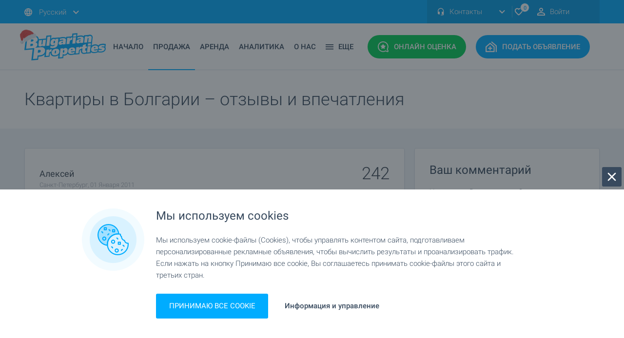

--- FILE ---
content_type: text/html; charset=
request_url: https://www.bulgarianproperties.ru/kommentarii-i-otzyvy-1196.htm
body_size: 44682
content:
	<!DOCTYPE html>
	<html xmlns="https://www.w3.org/1999/xhtml" xmlns:og="https://ogp.me/ns#" xmlns:fb="https://www.facebook.com/2008/fbml"
		lang="en" xml:lang="en">


	<head>
		<meta name="viewport" content="width=device-width, initial-scale=1.0, maximum-scale=5.0, minimum-scale=1.0">
		<meta http-equiv="Content-Type" content="text/html; charset=windows-1251" />

		<link rel="preconnect" href="https://www.googletagmanager.com">
		<link rel="preconnect" href="https://www.googletagservices.com">
		<link rel="preconnect" href="https://connect.facebook.net">
		<link rel="preconnect" href="https://googleads.g.doubleclick.net">
		<link rel="preconnect" href="https://stats.g.doubleclick.net">
		<link rel="preconnect" href="https://www.google-analytics.com">
		<link rel="preconnect" href="https://www.googleadservices.com">
		<link rel="preconnect" href="https://www.google.com">
		<link rel="preconnect" href="https://static.bulgarianproperties.com">
		<link rel="preconnect" href="https://www.facebook.com">

		
		
		<link rel="preload" as="font" href="https://fonts.gstatic.com/s/roboto/v20/KFOlCnqEu92Fr1MmSU5fBBc4AMP6lQ.woff2"
			crossorigin type="font/woff2" />
		<link rel="preload" as="font" href="https://fonts.gstatic.com/s/roboto/v20/KFOlCnqEu92Fr1MmEU9fBBc4AMP6lQ.woff2"
			crossorigin type="font/woff2" />
		<link rel="preload" as="font" href="https://fonts.gstatic.com/s/roboto/v20/KFOmCnqEu92Fr1Mu4mxKKTU1Kg.woff2"
			crossorigin type="font/woff2" />
		<link rel="preload" as="font" href="https://fonts.gstatic.com/s/roboto/v20/KFOlCnqEu92Fr1MmSU5fABc4AMP6lbBP.woff2"
			crossorigin type="font/woff2" />
		<link rel="preload" as="font" href="https://fonts.gstatic.com/s/roboto/v20/KFOlCnqEu92Fr1MmEU9fABc4AMP6lbBP.woff2"
			crossorigin type="font/woff2" />
		<link rel="preload" as="font" href="https://fonts.gstatic.com/s/roboto/v20/KFOmCnqEu92Fr1Mu5mxKKTU1Kvnz.woff2"
			crossorigin type="font/woff2" />
		<link rel="preload" as="font" href="https://fonts.gstatic.com/s/roboto/v20/KFOmCnqEu92Fr1Mu4WxKKTU1Kvnz.woff2"
			crossorigin type="font/woff2" />
		<link rel="preload" as="font" href="https://fonts.gstatic.com/s/roboto/v20/KFOmCnqEu92Fr1Mu7GxKKTU1Kvnz.woff2"
			crossorigin type="font/woff2" />
		<link rel="preload" as="font" href="https://fonts.gstatic.com/s/roboto/v20/KFOlCnqEu92Fr1MmWUlfABc4AMP6lbBP.woff2"
			crossorigin type="font/woff2" />
		<link rel="preload" as="font" href="https://fonts.gstatic.com/s/roboto/v20/KFOlCnqEu92Fr1MmWUlfBBc4AMP6lQ.woff2"
			crossorigin type="font/woff2" />
		<link rel="preload" as="font" href="https://fonts.gstatic.com/s/roboto/v20/KFOjCnqEu92Fr1Mu51TjASc6CsTYl4BO.woff2"
			crossorigin type="font/woff2" />
		<link rel="preload" as="font"
			href="https://fonts.gstatic.com/s/roboto/v20/KFOjCnqEu92Fr1Mu51TjASc-CsTYl4BOQ3o.woff2" crossorigin
			type="font/woff2" />

		<!--<link rel="preload" as="script" href="/new_js/scripts.js">-->

		
		<link rel="preload" href="https://www.bulgarianproperties.ru/new_css/custom_async.css?t=27102022_1" as="style"
			onload="this.rel='stylesheet'">

		<style>
			.component-sticky-header .sticky-header .navigation>.inner .buttons a.express-assessment {
				background: #00ce57;
				border: 2px solid #00ce57 !important;
			}

			@media screen and (max-width: 1219px) {

				.component-sticky-header .sticky-header .navigation>.inner .buttons a {
					zoom: 0.90;
				}

				.component-sticky-header .sticky-header .navigation>.inner .logo {
					margin-right: 10px;
				}
			}


			.social-label {
				background: rgba(56, 74, 94, .75);
				border-radius: 3px;
				padding: 5px 6px !important;
			}

			.social-label:before {
				content: '';
				position: relative;
				display: inline-block;
				vertical-align: middle;
				background-repeat: no-repeat;
				width: 15px;
				height: 15px;
				background-size: contain;
			}

			.reels-label:before {
				background-image: url(/new_images/icons/icon-reels-stroke.svg);
			}

			.tiktok-label:before {
				background-image: url(/new_images/icons/icon-tiktok-white.svg);
			}

			.insta-label:before {
				background-image: url(/new_images/icons/social/icon-instagram.svg);
			}

			.fb-label:before {
				background-image: url(/new_images/icons/social/icon-facebook.svg);
			}

			.twitter-label:before {
				background-image: url(/new_images/icons/social/icon-twitter.svg);
			}

			header .buttons,
			.sticky-header .buttons {
				display: flex;
				width: fit-content;
				flex-direction: row;
				align-items: stretch;
			}

			header .buttons>div:last-of-type,
			.sticky-header .buttons>div:last-of-type {
				margin-right: 0;
			}

			header .buttons>div,
			.sticky-header .buttons>div {
				margin-right: 10px;
			}

			header .buttons>div .header_mobile_text,
			.sticky-header .buttons>div .header_mobile_text {
				display: none;
			}

			@media screen and (max-width: 1119px) {

				header .buttons>div a {
					margin-right: 0 !important;
					padding: 12px !important;
				}

				.sticky-header .buttons>div a.mobile-menu {
					padding: 14px !important;
				}

				.sticky-header .buttons>div a {
					padding: 12px !important;
					margin-right: 0 !important;
				}

				.right-toolbar .tail-select {
					z-index: 2;
				}

				.layout-standard header .bottom>.inner .buttons a.mobile-menu:before,
				.layout-home header .bottom>.inner .buttons a.mobile-menu:before {
					filter: brightness(100);
				}

				.layout-standard header .bottom>.inner .buttons a.mobile-menu,
				.layout-home header .bottom>.inner .buttons a.mobile-menu {
					background: #39495e !important;
				}

				header .buttons>div .header_mobile_text,
				.sticky-header .buttons>div .header_mobile_text {
					display: block;
					width: 100%;
					font-size: 12px;
					color: #ffffff;
					text-align: center;
					position: relative;
					margin-top: 2px;
					line-height: 16px;
				}

				.layout-standard header .buttons>div .header_mobile_text {
					color: #384a5e;
				}

			}

			span[style*="text-align:center;"]>a>img {
				margin-left: 0 !important;
				margin-right: 0 !important;
				margin: 0 auto;
			}
		</style>

		

						<link rel="canonical" href="https://www.bulgarianproperties.ru/kommentarii-i-otzyvy-1196.htm" />
						<meta http-equiv="X-UA-Compatible" content="IE=EDGE" />

		<meta property='og:type' content="product" />
		<meta property='og:site_name' content='BulgarianProperties' />
		<meta property='og:url' content='https://www.bulgarianproperties.ru/kommentarii-i-otzyvy-1196.htm' />
					<meta property="og:image" content="https://www.bulgarianproperties.ru/new_images/default-logo-share.png" />
			<link rel="image_src" href="https://www.bulgarianproperties.ru/new_images/default-logo-share.png" />
						<title>Квартиры в Болгарии – отзывы и личные впечатления опытных людей</title>
				<!--<meta name="theme-color" content="#00acff">-->

		<link rel="apple-touch-icon" sizes="180x180" href="https://www.bulgarianproperties.ru/apple-touch-icon.png">
		<link rel="icon" type="image/png" sizes="32x32" href="https://www.bulgarianproperties.ru/favicon-32x32.png">
		<link rel="icon" type="image/png" sizes="16x16" href="https://www.bulgarianproperties.ru/favicon-16x16.png">

		<link rel="shortcut icon" href="https://www.bulgarianproperties.ru/apple-touch-icon.png" type="image/png">

		<link rel="manifest" href="/site.webmanifest">
		<meta name="msapplication-TileColor" content="#da532c">
		<meta name="theme-color" content="#ffffff">
					<meta name="description" content="Предлагаем узнать отзывы о квартирах в Болгарии со стороны людей, которые уже стали клиентами нашего агентства и воспользовались нашими услугами">
			<meta name="keywords" content="комментарий, комментарии, клиенты, покупатели, недвижимость, болгарии, продажа, аренда">
		
		<link rel="alternate" hreflang="ru-RU" href="https://www.bulgarianproperties.ru/kommentarii-i-otzyvy-1196.htm" />
		<link rel="alternate" hreflang="uk" href="https://www.bulgarianproperties.com.ua/kommentarii-i-otzyvy-1196.htm" />

					<meta name="google-site-verification" content="JQH5dkItseGTmX4cBNIMCzqIuYcZ_qlkgEHkZabVi_I" />
		

		<link rel="alternate" type="application/rss+xml" href="https://www.bulgarianproperties.ru/rss-emissiya.html" />

		<link rel="preload" href="/css/print.css" as="style" media="print" onload="this.rel='stylesheet'" />
		<meta name="author" content="Bulgarian Properties Ltd." />
		<meta name="copyright" content="© 2008 Bulgarian Properties Ltd." />
		<meta name="publisher" content="Bulgarian Properties Ltd." />
		<meta name="abstract"
			content="Bulgarian Properties for sale and rent  buy houses in Bulgaria , apartments and flats, land offices, rural property and hotels." />
		<meta name="robots" content="index, follow" />
		<meta name="distribution" content="global" />
		<meta name="revisit-after" content="1 day" />
		<meta name="content-language" content="ru" />
		
		<script>
			var preference_page_type = "";
		</script>

		
			
			
			
<script>
			function hashExternalIds(externalIds) {
				if (!Array.isArray(externalIds) || externalIds.length === 0) {
					return Promise.resolve([]); // Return empty array if no external IDs
				}

				var encoder = new TextEncoder();
				
				var hashPromises = externalIds.map(function(id) {
					var data = encoder.encode(id);
					return crypto.subtle.digest("SHA-256", data).then(function(hashBuffer) {
						var hashArray = Array.from(new Uint8Array(hashBuffer));
						return hashArray.map(function(byte) {
							return byte.toString(16).padStart(2, "0");
						}).join("");
					});
				});

				return Promise.all(hashPromises); // Return a promise that resolves when all hashes are computed
			}
		</script>


<script>
var page_property="0";

var content_refno="";

var content_name="";
var content_category="";

var content_city="";
var content_region="";
var content_country="";

var fb_price="";
    dataLayer = [];

window.dataLayer = window.dataLayer || [];
function gtag(){dataLayer.push(arguments);}

</script>


<script>
// Set defaults
gtag('consent', 'default', {
  ad_storage: 'granted',
  analytics_storage: 'granted',
  ad_user_data: 'granted',
  ad_personalization: 'granted',
  functionality_storage: 'granted',
	personalization_storage: 'granted',
	security_storage: 'granted',
  wait_for_update: 500
});
</script>


<script>
	dataLayer.push({event: "custom_consent_update"});
	
	var view_offer_event = 0;
	
</script>


<!-- Google Tag Manager -->
<script>
		
(function(w,d,s,l,i){w[l]=w[l]||[];w[l].push({'gtm.start':
new Date().getTime(),event:'gtm.js'});var f=d.getElementsByTagName(s)[0],
j=d.createElement(s),dl=l!='dataLayer'?'&l='+l:'';j.async=true;j.src=
'https://www.googletagmanager.com/gtm.js?id='+i+dl;f.parentNode.insertBefore(j,f);
})(window,document,'script','dataLayer','GTM-59QZDT');

</script>
<!-- End Google Tag Manager -->
	




			

						
			<script type="application/ld+json">
										{
										  "@context": "http://schema.org",
										  "@type": "Organization",
										  "url": "https://www.bulgarianproperties.ru/",
										  "name":"Bulgarian Properties",
										  "logo": "https://www.bulgarianproperties.ru/new_images/logo-white.svg",
										  "contactPoint": [{
											"@type": "ContactPoint",
											"telephone": "+359-885-885-880",
											"contactType": "customer service"
										  }],
								 		"sameAs": [
    "https://www.facebook.com/BulgarianProperties.ru/",
    "https://www.instagram.com/bulgarian_properties.ru/",
    "https://twitter.com/bulgproperties",
    "https://www.youtube.com/user/bulgarianprops",
    "https://www.linkedin.com/company/10570576/"
  ]										}
										</script>
		</head>


		<style>
			@font-face {
				font-display: swap;
			}

			* {
				font-family: 'Roboto', sans-serif;
				font-display: swap;
			}
		</style>

		<script type="text/javascript">
			var site_url = "https://www.bulgarianproperties.ru/";
			var L_any = "Все";
			var L_none = "Никто";
			var L_clear = "Удалить";
			var L_close = "Закрыть";
			var L_No_Results = "Результаты не найдены";
			var L_No_more_options = "Вы не можете выбрать больше вариантов";
			var L_choose = "Выбрать";
			var L_Max_Options = "Выберите до :limit вариантов";
			var L_Search = "Поиск";
			var L_Field_inactive = "Поле неактивно";
			var uploadPicture = dragFilesHere = "";
		</script>

		<style>
			body .component-sticky-header .sticky-header .navigation>.inner .logo {
				width: 138px;
			}

			@media screen and (max-width: 1219px) {

				.layout-standard header .bottom>.inner .logo,
				.layout-home header .bottom>.inner .logo,
				.layout-standard header .bottom>.inner .logo,
				.layout-home header .bottom>.inner .logo {
					width: 138px !important;
				}
			}


			#text h1 {
				line-height: 30px;
			}

			.h4 {
				font-size: 20px;
				line-height: 30px;
			}

			.br>*,
			.borderbox>*,
			.links>*,
			.advsearch>*,
			#content #htmlpage>* {
				font-size: 15px;
				line-height: 22px;
				font-family: 'Roboto', sans-serif;
			}

			.advsearch input[type="text"],
			.advsearch input[type="email"],
			.advsearch input[type="tel"] {
				border: 1px solid #ccc;
				height: 25px;
			}

			.advsearch input[type="checkbox"] {
				-webkit-appearance: checkbox;
				-moz-appearance: checkbox;
				appearance: checkbox;
			}

			.advsearch input[type="radio"] {
				-webkit-appearance: radio;
				-moz-appearance: radio;
				appearance: radio;
			}

			.advsearch input[type="submit"] {
				font-size: 16px;
				margin-top: 20px;
				border: 1px solid #ccc;
				padding: 10px;
			}

			.advsearch textarea {
				border: 1px solid #ccc;
			}

			a {
				color: #00acff;
			}
		</style>

		<style>
			

			.video-360:before {

				background-image: url(/new_images/icons/icon-360.svg) !important;
				width: 22px !important;
				background-size: contain !important;
				height: 24px !important;

			}

			.video-360 {
				padding: 0px 2px !important;
			}

			#subscribe_newsltr {
				display: none;
				position: fixed;
				z-index: 222;
				width: 92%;
				margin: 6% 0% 0 4%;
				height: 88vh !important;
				padding: 20px;
				height: 250px;
				top: 0;
				background: #fff;
				border-radius: 3px;
			}

			#close_btn_newsltr {
				display: none;
				height: 40px;
				width: 40px;
				background-color: #384a5e;
				position: fixed;
				top: 26px;
				padding: 0;
				z-index: 222;
				right: 10%;
				top: 50px;
				cursor: pointer;
			}

			#close_btn_newsltr:before {
				content: '';
				position: relative;
				display: inline-block;
				vertical-align: middle;
				background-repeat: no-repeat;
				background-image: url(/new_images/icons/icon-times.svg);
				width: 24px;
				height: 24px;
				margin-top: 8px;
				margin-left: 8px;
			}

			#dark_layer_newsltr {
				display: none;
				background: #2d2c2cb3;
				position: fixed;
				width: 100%;
				height: 100%;
				z-index: 33;
			}

							.flickity-viewport {
					min-height: 500px;
					max-height: 650px;
				}

				


			.tail-select .select-label {
				max-width: 200px;
			}

			.phones-drop-down .drop-down {
				z-index: 101 !important;
			}


			.social-icons-common {
				content: '';
				position: relative;
				display: inline-block;
				vertical-align: middle;
				background-repeat: no-repeat;
				width: 20px;
				height: 20px;
				margin-right: 10px;
			}

			.share-list-custom-gallery a:before {
				background: none !important;
			}

			.share-list-custom-gallery {
				display: none;
				position: absolute;
				width: 195px;
				text-align: center;
				border: 1px solid #dde3eb;
				z-index: 1;
				pointer-events: all;
				background: #fff;
				padding: 10px;
				border-radius: 3px;
				top: -41px;

																	left: 128px;
							}

			.top_arrow_gallery {
				display: none;
				width: 0;
				position: absolute;
				height: 0;
				border-left: 8px solid transparent;
				border-right: 8px solid transparent;
				border-top: 9px solid #dde3eb;
				margin-top: -33px;
																	margin-left: 52px;
							}

			@media only screen and (max-width: 340px) {

				.component-homepage-search-tab .list-types a.map {
					margin-right: 5px !important;
					padding-right: 4px !important;
				}

			}

			#err_ad:before {
				background-image: none;
			}

			#err_ad .title {
				font-size: 18px !important;
				color: #fff;
			}

			#err_ad .text {
				font-weight: 400;
				color: #fff;
			}

			#err_ad {

				position: relative;
				width: 100%;
				background: #f10000;
				margin-bottom: 20px;
				padding: 20px;
				border-radius: 3px;

			}

			#err_ad .title {

				display: block;
				margin-bottom: 10px;

			}

			@media only screen and (max-width: 480px) {

				.component-single-property-general-information>.inner .award {
					right: 0px !important;
				}

				iframe[src*="youtube"],
				iframe[src*="youtu.be"],
				iframe[src*="vbox7"],
				iframe[src*="planner5d.com"],
				iframe[src*="bloomberg"],
				iframe[src*="bgonair"] {
					height: 180px;
				}

			}

			iframe[src*="vbox7"],
			iframe[src*="youtube"],
			iframe[src*="planner5d.com"],
			iframe[src*="youtu.be"],
			iframe[src*="facebook"],
			iframe[src*="twitter"],
			iframe[src*="fbcdn"],
			iframe[src*="instagram"],
			iframe[src*="bloomberg"],
			iframe[src*="bgonair"] {
				max-width: 100.5%;
				width: 100.5%;
			}

			.img1 {
				width: 100%;
				max-height: 400px !important;
				height: auto;
				max-width: 100%;
				object-fit: contain;
			}

			.mobile-navigation .locales-select {
				padding-bottom: 85px;
			}

		</style>

				
		

		<body class="layout-standard">

							<!-- Google Tag Manager (noscript) -->
				<noscript><iframe src="https://www.googletagmanager.com/ns.html?id=GTM-59QZDT" height="0" width="0"
						style="display:none;visibility:hidden"></iframe></noscript>
				<!-- End Google Tag Manager (noscript) -->
				
			<div id="fb-root"></div>
			
			<link rel="stylesheet" type="text/css" href="https://www.bulgarianproperties.ru/new_css/css_010823_1.css" />

			<style>
				 .component-property-item .image>img,
				.component-news-item .top>img {
					transition: all 0.3s;
					transform: scale(1);
				}

				.component-property-item .property-item-top a.image:hover img,
				.component-news-item .property-item-top a.image:hover img {
					transform: scale(1.1);
				}

				.component-property-item .property-item-top a.image {
					overflow: hidden;
				}


				.beach-label {
					background: #e5a200;
					border: 2px solid #c58b01;
					border-radius: 3px;
				}

				.ski-label {
					background: #25b4ff;
					border: 2px solid #016fa6;
					color: #fff !important;
					box-sizing: border-box;
					border-radius: 3px;
				}

				.fb_iframe_widget {
					margin: 0 auto;
					display: block;
					width: fit-content;
					max-width: 100%;
					margin-bottom: 25px;
				}

				@media screen and (max-width: 370px) {

					.layout-standard header .top .inner,
					.layout-home header .top .inner {
						zoom: 0.8;
						overflow: hidden;
					}
				}

				.layout-home footer .footer-brand .inner .logo,
				.layout-standard footer .footer-brand .inner .logo {
					background: url(https://www.bulgarianproperties.ru/new_images/logo-blue.svg);
				}


				input:not(:checked)~.checkbox_err:before {
					border: 1px solid red;
					border-radius: 5px;
				}

				.refugee-label {
					background: #fed500;
					color: #005bbb !important;
					border: 2px solid #cdac00;
					border-radius: 3px;
				}

				.gm-style .gm-style-iw-d {

					width: 240px !important;
					height: auto !important;
					max-width: 240px !important;
					max-height: 300px !important;
					overflow: visible !important;

				}

				.infobox2 {
					width: 100% !important;
					height: 100% !important;
				}

				.infobox2>.image img {
					height: 140px !important;
				}

				.gm-style .gm-style-iw-c {
					max-width: 320px !important;
					max-height: 320px !important;
				}

				.infobox2 .title a {
					text-align: center;
					color: #384a5e;
					font-family: 'Roboto', sans-serif;
					font-weight: 400;
					font-size: 14px;
				}

				.infobox2 .price {
					color: #00acff;
					font-family: 'Roboto', sans-serif;
					font-weight: 700;
					font-size: 18px;
					padding-bottom: 10px;
					float: none !important;
				}

				.infobox2 button {
					position: relative;
					border-radius: 3px;
					text-align: center;
					cursor: pointer;
					box-shadow: 0 2px 4px 0 transparent;
					transition: all .24s ease-out;
					padding: 12px;
					background: #00acff;
					width: 100%;
					font-weight: 500;
					color: #fff;
					text-transform: uppercase;
					font-size: 13px;
				}

				.component-property-item .image>img,
				.component-news-item .top>img {
					height: 100% !important;
					object-fit: cover;
				}


				@media screen and (max-width: 870px) {

					.component-news-item .top a .image {
						object-fit: cover;
						height: 226px !important;
					}

					.property-item-top .image {
						height: 226.75px !important;
					}


				}

				@media screen and (min-width: 870px) {
					.component-list-properties-items .map-view .items-wrapper .items .component-property-item:nth-child(4n + 2) {
						margin-right: 20px !important;
					}
				}

				@media screen and (min-width: 1219px) {

					.component-properties-tab-slider .property-item-top .image img,
					component-properties-slider .property-item-top .image img {

						height: 208.5px !important;

					}

				}

				/*

										*/
				.property-item-top img,
				#agency_year_wrapper img,
				#agency_year_close img {
					visibility: hidden;
				}

				
				.component-single-property-price>.inner .information .item.def-payment .icon {
					background: url(/new_images/def-payment.svg);
				}

				form input,
				.tail-select .select-label,
				form textarea {
					border: 1px solid #a3a7ad !important;
				}


				.custom_switch {
					position: relative;
					display: inline-block;
					width: 50px;
					height: 25px;
					margin-left: 7px;
				}

				.custom_switch input {
					opacity: 0;
					width: 0;
					height: 0;
				}

				.custom_switch_slider {
					position: absolute;
					cursor: pointer;
					top: 0;
					left: 0;
					right: 0;
					bottom: 0;
					background-color: #ccc;
					-webkit-transition: .4s;
					transition: .4s;
				}

				.custom_switch_slider:before {
					position: absolute;
					content: "";
					height: 17px;
					width: 17px;
					left: 4px;
					bottom: 4px;
					background-color: white;
					-webkit-transition: .4s;
					transition: .4s;
				}

				input:checked+.custom_switch_slider {
					background-color: #2196F3;
				}

				input:focus+.custom_switch_slider {
					box-shadow: 0 0 1px #2196F3;
				}

				input:disabled+.custom_switch_slider {
					pointer-events: none;
					opacity: 0.7;
				}

				input:checked+.custom_switch_slider:before {
					-webkit-transform: translateX(24px);
					-ms-transform: translateX(24px);
					transform: translateX(24px);
				}

				/* Rounded sliders */
				.custom_switch_slider.round {
					border-radius: 34px;
				}

				.custom_switch_slider.round:before {
					border-radius: 50%;
				}
			</style>
						
				
			<style>

										.component-list-properties-items .map-view .items-wrapper .items .component-property-item{
						margin-right: 0 !important;
					}

					@media screen and (min-width: 1220px){
						.component-list-properties-items .list-view .items .component-property-item,
						.component-properties-tab-slider .component-property-item,
						.component-properties-slider .component-property-item{
							height:unset !important;
						}

						.component-list-properties-items .list-view .items .component-property-item .property-item-top .content .list-description,
						.component-properties-tab-slider .component-property-item .content .list-description,
						.component-properties-slider .component-property-item .content .list-description{
							max-height: 22px !important;
						}

						.component-list-properties-items .list-view .items .component-property-item .property-item-top .image{
							height:200px !important;
						}

						.list-view .component-property-item .content .type{
							background: #fff;
							position: absolute;
							z-index: 1;
							height: 30px;
							display: flex;
							flex-direction: row;
							flex-wrap: wrap;
							align-items: flex-end;
							margin-top: 0;
							bottom:18px;
							width: calc(100% - 20px);
							box-sizing: border-box;
							gap:5px;
						}

						.component-list-properties-items .list-view .items .component-property-item .regular-price,
						.component-properties-tab-slider .component-property-item .regular-price,
						.component-properties-slider .component-property-item .regular-price{
							/*font-size: 17px;*/
						}

												.component-properties-tab-slider .component-property-item .content .list-subtitle,
						.component-properties-slider .component-property-item .content .list-subtitle{
							min-height: 45px !important;
						}

						.component-list-properties-items .list-view .items .component-property-item .property-item-top .content{
							border-right:none !important;
							position:relative;
							height:100%;
						}

						.component-list-properties-items .list-view .items .component-property-item .information .broker,
						.component-properties-tab-slider .component-property-item .information .broker,
						.component-properties-slider .component-property-item .information .broker{
							position:relative !important;
							display: flex !important;
							align-items: center !important;
							padding:8px 15px !important;
						}

						.component-list-properties-items .list-view .items .component-property-item .information,
						.component-properties-tab-slider .component-property-item .information,
						.component-properties-slider .component-property-item .information{
							display: flex !important;
							flex-direction: column !important;
							flex-wrap: wrap !important;
							justify-content: space-between !important;
						}

						.component-list-properties-items .list-view .items .component-property-item .information{
							border-left: 1px solid #dde3eb !important;
						}

						.component-list-properties-items .list-view .items .component-property-item .information .size{
							padding: 0 !important;
						}

					}

					.tile_price_sqm_block, .component-list-properties-items .grid-view .items .component-property-item .tile_price_sqm_wrapper,
					.component-properties-tab-slider .component-property-item .tile_price_sqm_wrapper,
					.component-properties-slider .component-property-item .tile_price_sqm_wrapper{
						display: block !important;
					}


					.component-news-slider .inner .slider .component-property-item .size, 
					.component-property-items-list.grid-view .component-property-item .component-property-item .size, 
					.component-property-items-list.map-view .component-property-item .component-property-item .size, 
					.component-properties-slider .slider .component-property-item .size, 
					.component-properties-tab-slider .inner .items .component-property-item .size, 
					.component-list-properties-items .grid-view .items .component-property-item .size, 
					.component-list-properties-items .map-view .items-wrapper .items .component-property-item .size,
					.component-properties-list-slider .inner .slider .component-property-item .size,
					.component-list-properties-items .list-view .items .component-property-item .size{
						display:block !important;
						padding: 0 15px !important;
					}
					

										
					.decimal_price, .price_symbol{
						margin:0 !important;
					}
					
					
					.component-property-item .information .broker{
						width:100%;
					}

					.regul1ar-price {
						display: flex !important;
						flex-direction: column;
						gap: 5px;
					}

					.broker-info .info{
						white-space: nowrap;
						text-overflow: ellipsis;
						overflow: hidden;
					}

			</style>

			<script type="text/javascript" src="https://www.bulgarianproperties.ru/new_js/js_010823.js"></script>


			<script>

				$(document).on('contextmenu', '.broker-image', function (e) {
					return false;
				});

				var is_new_homepage = "";
									$(window).on("load", function () {
						setTimeout(function () {

							document.cookie = "scrollPos=; expires=Thu, 01 Jan 1970 00:00:00 UTC; path=/;";
							document.cookie = "carousel_id=; expires=Thu, 01 Jan 1970 00:00:00 UTC; path=/;";
							document.cookie = "carousel_pos=; expires=Thu, 01 Jan 1970 00:00:00 UTC; path=/;";
							document.cookie = "carousel_tab=; expires=Thu, 01 Jan 1970 00:00:00 UTC; path=/;";


						}, 4000);
					});
					
				$(document).on("click", ".flickity-slider a", function (e) {

					var d = new Date();
					d.setMonth(d.getMonth() + 1);
					//d.setYear(d.getFullYear()+1);
					//d.setDate(d.getDate());
					var expires = "expires=" + d.toUTCString();


					//e.preventDefault();
					var selected_parent = $(this).closest(".component-properties-tab-slider");
					var selected_parent_id = selected_parent.attr("id");
					var selected_dot = selected_parent.find(".flickity-page-dots").find(".is-selected").attr("aria-label");
					var selected_tab = selected_parent.find(".tabs-inner").find(".is-selected").attr("id");


					document.cookie = "carousel_id=" + selected_parent_id + "; " + expires + "; path=/";
					document.cookie = "carousel_tab=" + selected_tab + "; " + expires + "; path=/";
					if (selected_dot) document.cookie = "carousel_pos=" + selected_dot.charAt(selected_dot.length - 1) + "; " + expires + "; path=/";
										  		
					//console.log(selected_parent_id);
					//console.log(selected_dot);
				});

				function xAjaxQuery(div_name, url) {
					$.ajax({
						url: url,
						type: 'GET',
						dataType: 'html',
						timeout: 20000,
						error: function () {
							alert('Time out! Please try again.');
						},
						success: function (html) {
							//		alert('>');
							document.getElementById(div_name).innerHTML = html;
							document.getElementById(div_name).style.visibility = "visible";
						}
					});
				}



				function change_selgen(variable, src_file, target, callback) {

					variable = $("select[name='" + variable + "']").find("option:selected").attr('data-ord');

					var items_arr = {};
					if (typeof (callback) == 'undefined') callback = '';
					console.log("AFTER THIS");
					$.ajax({
						type: "POST",
						url: '/' + src_file + '?townid=' + variable,
						success: function (response) {
							var data = eval("(" + response + ")");
							var sel = $("#" + target);
							sel.empty();
							sel.append('<option value=""> Все </option>');

							for (var i = 0; i < data.arraydata.length; i++) {
								if (data.arraydata[i].name != undefined) {
									sel.append('<option value="' + i + '" data-ord="' + data.arraydata[i].id + '"' + ((data.arraydata[i].selected) ? 'selected="selected"' : '') + '>' + data.arraydata[i].name + '</option>');
									if (target == "squarter") {
										//	console.log(data.arraydata[i].name);
										items_arr[data.arraydata[i].id] = {};

										items_arr[data.arraydata[i].id]["value"] = data.arraydata[i].name;
										items_arr[data.arraydata[i].id]["group"] = "#";
										items_arr[data.arraydata[i].id]["selected"] = false;
										items_arr[data.arraydata[i].id]["disabled"] = false;
										items_arr[data.arraydata[i].id]["description"] = data.arraydata[i].name;
									}
								}

							}
						},
						error: function () {
							alert('Server not reachable. ')
						}
					});

					if (callback) eval(callback);
					//console.log(items_arr);
					//	console.log(item);

					if (target == "squarter") {
						setTimeout(function () {
							console.log("VUTRE");
							console.log(items_arr);
							var tailSelectSquart = tail.select('select#squarter', {
								search: true,
								items: items_arr,
								multiple: true,
								multiSelectAll: true,
								openAbove: false,
								locale: 'bg',
								cbComplete: function () {
									cbCompleteTailSelect(this);
								}
							});
							console.log(tailSelectSquart);
							window.tailSelects.push(tailSelectSquart);
							if (tailSelectSquart[0]) { alert('tes'); tailSelectSquart[0].reload(); }
							else tailSelectSquart.reload();
						}, 500);
					}
					//  console.log(tailSelectSquart1);


					if (target == "sdevv") {
						setTimeout(function () {
							console.log("VUTRE");
							console.log(items_arr);
							var tailSelectSdevv = tail.select('select#sdevv', {
								search: true,
								items: items_arr,
								multiple: true,
								multiSelectAll: true,
								openAbove: false,
								locale: 'bg',
								cbComplete: function () {
									cbCompleteTailSelect(this);
								}
							});
							console.log(tailSelectSdevv);
							window.tailSelects.push(tailSelectSdevv);
							//tailSelectSquart.config("items",items_arr,1);
							if (tailSelectSdevv[0]) tailSelectSdevv[0].reload();
							else tailSelectSdevv.reload();
						}, 500);
					}



				}
			</script>





			<style>
				 
				
				.christmas_hat_big {
								position: absolute;

																	height: 40px;
									width: 40px;
									top: -15px;
									left: -13px;

								
								background: url(/new_images/christmas_hat.png);
								background-size: contain;
							}


							.christmas_hat_small {
								position: absolute;
								height: 36px;
								width: 36px;
								top: -13px;
								left: -12px;
								background: url(/new_images/christmas_hat.png);
								background-size: contain;
							}

				.component-property-item {
					position: relative;
				}

							</style>
			<div id="dark_layer_newsltr"></div>
			<div id="close_btn_newsltr"></div>
			<iframe id="subscribe_newsltr"></iframe>

			<div class="component component-sticky-header" data-preference-section-id="top_menu">
				<div class="sticky-header">
					<div class="navigation">
						<div class="inner">
							<div class="left">
								<a href="https://www.bulgarianproperties.ru/" data-preference-element-id="top_menu_logo" class="logo"
									style="position:relative;">
									<img src="https://www.bulgarianproperties.ru/new_images/logo-blue.svg" class="main_logo" alt="Bulgarian Properties" />
									<div class="christmas_hat_small"></div>
																	</a>


								
																	<nav>
																				<ul class="items">
											<li class="item first_item ">
												<a href="https://www.bulgarianproperties.ru/"
													data-preference-element-id="top_menu_nachalo"
													class="item-link">
													Начало												</a>
											</li>
											<li class="item second_item is-selected">
												<a href="https://www.bulgarianproperties.ru/prodaja-nedvijimosti/index.html"
													data-preference-element-id="top_menu_prodaja"
													class="item-link">
													Продажа												</a>
											</li>
											<li class="item third_item ">
												<a href="https://www.bulgarianproperties.ru/arenda-nedvijimosti/index.html"
													data-preference-element-id="top_menu_arenda"
													class="item-link">
													Аренда												</a>
											</li>
											<li class="item fourth_item ">
												<a href="https://www.bulgarianproperties.ru/informacionny-bulleten-arhiv/index.html"
													data-preference-element-id="top_menu_analitika"
													class="item-link">
													Аналитика												</a>
											</li>
											<li class="item fifth_item ">
												<a href="https://www.bulgarianproperties.ru/o-nas.htm"
													data-preference-element-id="top_menu_o-nas"
													class="item-link">
													О нас												</a>
											</li>
											<li class="item has-children">
												<a href="javascript:;"
													data-preference-element-id="top_menu_eshe"
													class="item-link">
													Еще												</a>

												<div class="drop-down">
													<ul class="child-items">
																												<li class="child-item">
															<a href="https://www.bulgarianproperties.ru/kontakt-s-nami.htm"
																data-preference-element-id="top_menu_ofisy-i-kontakty"
																class="child-item-link">
																Офисы и контакты															</a>
														</li>
														<li class="child-item">
															<a href="https://www.bulgarianproperties.ru/oznakomitelnaya-poezdka.html"
																data-preference-element-id="top_menu_smotrovoy-tur"
																class="child-item-link">
																Смотровой тур															</a>
														</li>
														<li class="child-item">
															<a href="https://www.bulgarianproperties.ru/akcii.html"
																data-preference-element-id="top_menu_po-akcii"
																class="child-item-link">
																По акции															</a>
														</li>
														<li class="child-item">
															<a href="https://www.bulgarianproperties.ru/nedvijimost-s-skidkami.html"
																data-preference-element-id="top_menu_skidki"
																class="child-item-link">
																Скидки															</a>
														</li>
														<li class="child-item">
															<a href="https://www.bulgarianproperties.ru/bez-komissii-ot-pokupatelya.html"
																data-preference-element-id="top_menu_bez-komissii"
																class="child-item-link">
																Без комиссии															</a>
														</li>

																													<li class="child-item">
																<a href="https://www.bulgarianproperties.ru/rassrochka.html"
																	data-preference-element-id="top_menu_v-rassrochku"
																	class="child-item-link">
																	В рассрочку																</a>
															</li>
														
																													<li class="child-item">
																<a href="https://www.bulgarianproperties.ru/poleznaya-informacia.htm"
																	data-preference-element-id="top_menu_polezno"
																	class="child-item-link">
																	Полезно																</a>
															</li>
														
													</ul>
												</div>
											</li>
										</ul>
																				</nav>
																	</div>


								<div class="buttons">
									<div>
										<a href="https://www.bulgarianproperties.ru/naznachenie-ceny.htm"
											data-preference-element-id="top_menu_onlayn-ocenka"
											class="express-assessment">
											<span>
												Онлайн оценка											</span>
										</a>
										<span onclick="window.location='https://www.bulgarianproperties.ru/naznachenie-ceny.htm'"
											class="header_mobile_text">
											оценка										</span>
									</div>

									<div>
										<a href="https://www.bulgarianproperties.ru/prodayte-vashu-nedvijimost-v-bolgarii.htm"
											data-preference-element-id="top_menu_podat-obyavlenie"
											class="announce-property">
											<span>
												Подать объявление											</span>
										</a>

										<span onclick="window.location='https://www.bulgarianproperties.ru/prodayte-vashu-nedvijimost-v-bolgarii.htm'"
											class="header_mobile_text">
											продать										</span>
									</div>


									<div>
										<a href="javascript:" class="mobile-menu"></a>

										<span class="header_mobile_text">
											меню										</span>
									</div>
								</div>

								


						</div>
											</div>
				</div>
			</div>

			<header>


				
					<style>
						


						.layout-standard header .top .inner .phones-drop-down .selected:before {
							background-image: url(/new_images/icons/icon-headset.svg) !important;
							background-size: contain !important;
						}

						header .top .inner .locales-drop-down:after {
							display: none !important;
						}

						.new_head_contact .action-button img {
							vertical-align: text-top;
						}

						.new_head_contact .action-button span {
							font-weight: 400 !important;
							font-size: 14px !important;
						}

						.new_head_contact .action-button {
							text-align: left !important;
						}

						.layout-standard header .top .inner .phones-drop-down .selected .label .desktop,
						.layout-home header .top .inner .phones-drop-down .selected .label .desktop {

							width: 75px !important;

						}

						.layout-standard header .top .inner .center,
						.layout-home header .top .inner .center {
							flex: 0 0 180px !important;
							height: 100%;
						}

						.layout-standard header .top .inner .phones-drop-down.is-opened .drop-down,
						.layout-home header .top .inner .phones-drop-down.is-opened .drop-down {
							width: 280px !important;
						}

						.layout-standard header .top .inner .phones-drop-down .drop-down .options .option,
						.layout-home header .top .inner .phones-drop-down .drop-down .options .option {
							padding: 12px !important;
						}

						.layout-standard header .top .inner .phones-drop-down .drop-down .options .option:before,
						.layout-home header .top .inner .phones-drop-down .drop-down .options .option:before {
							background-image: none !important;
							width: 0 !important;
							height: 0 !important;
						}

						.arrow_rotated {
							transform: rotate(180deg);
						}

						.layout-standard header .top .inner .right,
						.layout-home header .top .inner .right {
							flex: 0.21 0 0 !important;
							position: relative;
							;
						}

						#user_head_dropdown {
							max-width: 265px;
							min-width: 240px;
							background: #fff;
							position: absolute;
							top: 48px;
							z-index: 25;
							right: 0;
							display: block;
							box-shadow: 0 10px 20px 0 rgb(0 0 0 / 15%);
							display: none;
						}

						.header_profile_element i {
							display: inline-block;
							vertical-align: text-bottom;
							width: 16px;
							height: 16px;
						}

						.header_profile_element.user_name {
							border-bottom: none;
							height: 65px;
							padding: 40px 15px 15px 15px;
							font-size: 18px;
							overflow: scroll;
							white-space: nowrap;
						}

						.header_profile_element {
							font-size: 15px;
							color: #384a5e;
							height: 52px;
							padding: 17px 15px 15px 15px;
							text-align: left;
							border-bottom: 1px solid #dde3eb;
							font-weight: 300;
						}

						.header_profile_element:not(.user_name):hover {
							background: #f0f5fa;
						}

						.header_profile_element:not(.user_name) {
							cursor: pointer;
						}

						.user_dropdown_close {
							font-weight: 500;
							text-transform: uppercase;
							text-align: center;
							padding-top: 25px;
						}

						.profile-link,
						#chevron_user_head {
							cursor: pointer;
						}
					</style>

					<div class="top">
						<div class="inner" >

							
							<div class="left ">

													<div class="locales-drop-down">
						<div class="selected">
							<span class="label">
								&#1056;&#1091;&#1089;&#1089;&#1082;&#1080;&#1081;							</span>
						</div>
						<div class="drop-down">
							<div class="options">
																		<a href="https://www.bulgarianproperties.bg" class="option child-item">
																						<span class="language">
												&#1041;&#1098;&#1083;&#1075;&#1072;&#1088;&#1089;&#1082;&#1080;											</span>
										</a>
																				<a href="https://www.bulgarianproperties.com" class="option child-item">
																						<span class="language">
												English											</span>
										</a>
																				<a href="https://www.bulgarianproperties.com.ua" class="option child-item">
																						<span class="language">
												&#1059;&#1082;&#1088;&#1072;&#1111;&#1085;&#1089;&#1100;&#1082;&#1072;											</span>
										</a>
																				<a href="https://www.bulgarianproperties.com/ro/" class="option child-item">
																						<span class="language">
												Rom&#226;n&#259;											</span>
										</a>
																				<a href="https://www.bulgarianproperties.com/srpski.htm" class="option child-item">
																						<span class="language">
												Srpski											</span>
										</a>
																				<a href="https://www.bulgarianproperties.com/hebrew.htm" class="option child-item">
																						<span class="language">
												&#1506;&#1460;&#1489;&#1456;&#1512;&#1460;&#1497;&#1514;											</span>
										</a>
																				<a href="https://www.bulgarianproperties.com/pl/" class="option child-item">
																						<span class="language">
												Polski											</span>
										</a>
																				<a href="https://www.bulgarianproperties.com/Greek.htm" class="option child-item">
																						<span class="language">
												&#917;&#955;&#955;&#951;&#957;&#953;&#954;&#940;											</span>
										</a>
																				<a href="https://www.bulgarianproperties.com/turkish.htm" class="option child-item">
																						<span class="language">
													T&#252;rk&#231;e											</span>
										</a>
																				<a href="https://www.bulgarianproperties.com/deutsch.htm" class="option child-item">
																						<span class="language">
												Deutsch											</span>
										</a>
																				<a href="https://www.bulgarianproperties.com/french.htm" class="option child-item">
																						<span class="language">
												Fran&#231;ais											</span>
										</a>
																				<a href="https://www.bulgarianproperties.com/sk/" class="option child-item">
																						<span class="language">
												Sloven&#269;ina											</span>
										</a>
																				<a href="https://www.bulgarianproperties.com/latviski.htm" class="option child-item">
																						<span class="language">
												Latviski											</span>
										</a>
																				<a href="https://www.bulgarianproperties.com/dansk.htm" class="option child-item">
																						<span class="language">
												Dansk											</span>
										</a>
																				<a href="https://www.bulgarianproperties.com/dutch.htm" class="option child-item">
																						<span class="language">
												Nederlands											</span>
										</a>
																				<a href="https://www.bulgarianproperties.com/svenska.htm" class="option child-item">
																						<span class="language">
												Svenska											</span>
										</a>
																				<a href="https://www.bulgarianproperties.com/espanol.htm" class="option child-item">
																						<span class="language">
												Espa&#241;ol											</span>
										</a>
																				<a href="https://www.bulgarianproperties.com/norwegian.htm" class="option child-item">
																						<span class="language">
												Norsk											</span>
										</a>
																				<a href="https://www.bulgarianproperties.com/Chinese.htm" class="option child-item">
																						<span class="language">
												&#31616;&#20307;&#20013;&#25991;											</span>
										</a>
																				<a href="https://www.bulgarianproperties.com/Hindi.htm" class="option child-item">
																						<span class="language">
												&#2361;&#2367;&#2344;&#2381;&#2342;&#2368;											</span>
										</a>
																	</div>
							<a href="javascript:" class="action-button close-button">
								<span>
									Закрыть								</span>
							</a>
						</div>
					</div>

					
							</div>
							<div class="center" >

								<div class="phones-drop-down new_head_contact">
                    <div class="selected">
                        <span class="label">
                            <span class="desktop">
                                Контакты
                            </span>
                            <span class="mobile">
                                Контакты
                            </span>
                        </span>
                    </div>
                    <div class="drop-down" style="height: 0px; visibility: hidden; opacity: 0;">
                    
                    <a href="javascript:void(0);" class="item action-button new_header_call" style="opacity: 1; visibility: inherit;">
											<span>
											<img src="/new_images/icons/icon-phone-volume-white.svg" style="margin-right: 6px;"> Позвоните
											</span>
											<img src="/new_images/icons/icon-chevron-down-white.svg" class="chevron_arrow" style="
											    position: absolute;
											    right: 23px;
											    top: 18px;
											" />
											</a>
                    
                        <div class="options" style="display:none;">
                              
                               <a href="tel:+74999187366" class="option child-item" style="opacity: 1; visibility: inherit;">
                                    <span class="phone">
                                        Москва (+7) 499 918 7366   
                                     </span>
                                </a>
                                
                                <a href="tel:+380443581452" class="option child-item" style="opacity: 1; visibility: inherit;">
                                    <span class="phone">
                                        Киев (+38) 044 358 14 52
                                     </span>
                                </a>
                                
                                 <a href="tel:+972772201382" class="option child-item" style="opacity: 1; visibility: inherit;">
                                    <span class="phone">
                                        Израиль (+972) 772 201 382
                                     </span>
                                </a>
                                
                                <a href="tel:+359291150" class="option child-item" style="opacity: 1; visibility: inherit;">
                                    <span class="phone">
                                        София (+359) 2 9 11 50
                                     </span>
                                </a>
                                
                                <a href="tel:+35956828449" class="option child-item" style="opacity: 1; visibility: inherit;">
                                    <span class="phone">
                                        Бургас (+359) 56 828 449
                                     </span>
                                </a>
                                
                                 <a href="tel:+35952813703" class="option child-item" style="opacity: 1; visibility: inherit;">
                                    <span class="phone">
                                        Варна (+359) 52 813 703
                                     </span>
                                </a>
                                
                                <a href="tel:+35932586956" class="option child-item" style="opacity: 1; visibility: inherit;">
                                    <span class="phone">
                                        Пловдив (+359) 32 586 956
                                     </span>
                                </a>
                                
                                <a href="tel:+359882817480" class="option child-item" style="opacity: 1; visibility: inherit;">
                                    <span class="phone">
                                        Солн. берег (+359) 882 817 480
                                     </span>
                                </a>
                                
                                 <a href="tel:+35930163431" class="option child-item" style="opacity: 1; visibility: inherit;">
                                    <span class="phone">
                                        Пампорово (+359) 301 63 431
                                     </span>
                                </a>
                                
                                <a href="tel:+35942958551" class="option child-item" style="opacity: 1; visibility: inherit;">
                                    <span class="phone">
                                        Стара Загора (+359) 42 958 551
                                     </span>
                                </a>
                                
                                <a href="tel:+35962520289" class="option child-item" style="opacity: 1; visibility: inherit;">
                                    <span class="phone">
                                        В. Тырново (+359) 62 520 289
                                     </span>
                                </a>
                                
                                <a href="tel:+35988994034" class="option child-item" style="opacity: 1; visibility: inherit;">
                                    <span class="phone">
                                        Елхово (+359) 889 694 034
                                     </span>
                                </a>

                                 
                         </div>
  
                        <a href="javascript:void(0);" class="item mail action-button" data-fancybox="send-request-modal-all-pages" data-src="#send-request-modal-all-pages" style="opacity: 1; visibility: inherit;">
                            <span>
                              <img src="/new_images/icons/icon-envelope-white.svg" style="height:16px;" />    Отправьте запрос
                            </span>
                        </a>
                        
                        <a href="https://m.me/BulgarianProperties.ru" class="action-button" style="opacity: 1; visibility: inherit;">
                            <span>
                              <img src="/new_images/icons/social/icon-messanger-white.svg" style="height:16px;" />   Messenger
                            </span>
                        </a>
                        
                        <a href="https://api.whatsapp.com/send?phone=+359886300066" target="_blank" class="action-button" style="opacity: 1; visibility: inherit;">
                            <span>
 														<img src="/new_images/icons/social/icon-whatsapp-white.svg" style="height:16px;" />  WhatsApp
                            </span>
                        </a>
                        
                        <a href="https://www.bulgarianproperties.ru/kontakt-s-nami.htm" class="action-button" style="opacity: 1; visibility: inherit;text-align:center !important;">
                            <span style="font-weight:500 !important;">
                                Контакты
                            </span>
                        </a>
                        <a href="javascript:" class="action-button close-button" style="opacity: 1; visibility: inherit;text-align:center !important;">
                            <span style="font-weight:500 !important;">
                                Закрыть
                            </span>
                        </a>
                        
                    </div>
                </div>
							</div>
							<div class="right" style="background: #029ae5;">

													<style>
													[href="tel:+380443311452"] {
								display: none !important;
							}

							

						.profile_link_menu_i {
							background-repeat: no-repeat;
							height: 18px;
							width: 18px;
							display: block;
							background-size: contain;
							margin-right: 10px;
						}

													#chevron_user_head {
								display: none;
							}

															.profile-link {
									left: -62px;
								}

								

							.phones-drop-down.new_head_contact:after {
								content: '';
								position: absolute;
								right: 5px;
								top: 36px;
								background: rgba(255, 255, 255, .25);
								width: 1px;
								height: 24px;
								transform: translateY(-100%);
								z-index: 22;
							}

							.layout-standard header .top .inner .phones-drop-down .selected .label:after,
							.layout-home header .top .inner .phones-drop-down .selected .label:after {
								display: none !important;
							}


							.layout-home header .top .inner .phones-drop-down .selected:after {
								display: block;
								margin-right: 37px;
								flex: unset !important;
							}

							



						.heart_icon {
							background-image: url(https://www.bulgarianproperties.ru/new_images/icons/icon-heart-outline.svg);
						}

						.heart_icon_active {
							background-image: url(https://www.bulgarianproperties.ru/new_images/icons/icon-heart-outline-blue.svg);
						}

						.save_icon {
							background-image: url(https://www.bulgarianproperties.ru/new_images/icons/icon-save.svg);
						}

						.save_icon_active {
							background-image: url(https://www.bulgarianproperties.ru/new_images/icons/icon-save-blue.svg);
						}

						.bell_icon {
							background-image: url(https://www.bulgarianproperties.ru/new_images/icons/icon-bell.svg);
						}

						.bell_icon_active {
							background-image: url(https://www.bulgarianproperties.ru/new_images/icons/icon-bell-blue.svg);
						}

						.badge_icon {
							background-image: url(https://www.bulgarianproperties.ru/new_images/icons/icon-badge.svg);
						}

						.badge_icon_active {
							background-image: url(https://www.bulgarianproperties.ru/new_images/icons/icon-badge-blue.svg);
						}

						.cog_icon {
							background-image: url(https://www.bulgarianproperties.ru/new_images/icons/icon-cog.svg);
						}

						.cog_icon_active {
							background-image: url(https://www.bulgarianproperties.ru/new_images/icons/icon-cog-blue.svg);
						}

						.sign_out_icon {
							background-image: url(https://www.bulgarianproperties.ru/new_images/icons/icon-sign-out-dark.svg);
						}

						.star_icon {
							background-image: url(https://www.bulgarianproperties.bg/new_images/icons/icon-ai.svg);
						}

						.star_icon_active {
							background-image: url(https://www.bulgarianproperties.bg/new_images/icons/icon-ai-active.svg);
						}

						.subscriptions_icon {
							background-image: url(https://www.bulgarianproperties.ru/new_images/icons/icon-envelope-o.svg);
						}

						.subscriptions_icon_active {
							background-image: url(https://www.bulgarianproperties.ru/new_images/icons/icon-envelope-o-active.svg);
						}


						.head_favourites {
							display: inline-flex;
							left: 0;
							position: absolute;
														vertical-align: middle;
							align-items: center;
							height: 100%;
							cursor: pointer;
							margin-right: 20px;
						}

						.heart_white {
							background-repeat: no-repeat;
							background-image: url('/new_images/icons/icon-heart-outline-white.svg?geg');
							height: 16px;
							width: 16px;
							display: block;
							background-size: contain;
						}

						.head_fav_num {
							font-size: 11px;
							color: #00acff;
							background: #fff;
							height: 19px;
							width: 19px;
							position: absolute;
							border-radius: 50%;
							top: 6px;
							right: -14px;
							display: flex;
							align-items: center;
							font-weight: 500;
							justify-content: center;
							padding-top: 2px;
							border: 1px solid #00acff;
						}

						.add_to_favourites_label {
							border-radius: 3px;
							padding: 3px 4px;
							z-index: 22;
							position: absolute;
							top: 225px;
							right: 15px;
							cursor: pointer;
						}

						.list-view .add_to_favourites_label {
							border-radius: 3px;
							padding: 3px 4px;
							z-index: 22;
							position: absolute;
							top: 15px;
							right: 300px;
							cursor: pointer;
						}

												.add_to_favourites_label i {
							width: 22px;
							height: 22px;
							display: inline-block;
							background-size: contain;
							background-repeat: no-repeat;
							vertical-align: middle;
						}

						.add_to_favourites_label i.not_fav {
							background-image: url("/new_images/icons/icon-heart-outline.svg");
						}

						.add_to_favourites_label i.fav {
							background-image: url("/new_images/icons/icon-heart-blue.svg");
						}

						.add-to-favourites.not_fav:before {
							background-image: url("/new_images/icons/icon-heart-outline.svg") !important;
						}

						.add-to-favourites.fav:before {
							background-image: url("/new_images/icons/icon-heart-blue.svg") !important;
						}

						.component-property-item .title {
							width: 87%;
						}
					</style>

					
					<div  class="head_favourites"
						onclick="window.location='https://www.bulgarianproperties.ru/my-account/'">
						<i 							class="heart_white"></i>
						<div  class="head_fav_num">
							0						</div>
					</div>

					
					<div onclick="window.location='https://www.bulgarianproperties.ru/my-account/'"						class="profile-link" style="position:relative;">
						<span>Войти</span> <img src="/new_images/icons/icon-chevron-down-white.svg" id="chevron_user_head"
							style="
												position: absolute;
												right: -23px;
												top: 18px;
											" />
					</div>

					<div id="user_head_dropdown">

						<div class="header_profile_element user_name">Здравствуйте,
													</div>
						<div onclick="window.location='https://www.bulgarianproperties.ru/my-account/'" class="header_profile_element"><i
								class="profile_link_menu_i heart_icon"></i> Любимые предложения (<span
								id="profile_favs_cnt">0</span>) </div>
						<div onclick="window.location='https://www.bulgarianproperties.ru/my-account/?profile_page=save_srch'"
							class="header_profile_element"><i class="profile_link_menu_i save_icon"></i>
							Сохраненные поиски													</div>
						<div onclick="window.location='https://www.bulgarianproperties.ru/my-account/?profile_page=ai_props'"
							class="header_profile_element"><i class="profile_link_menu_i star_icon"></i> Специально для вас													</div>
						<div onclick="window.location='https://www.bulgarianproperties.ru/my-account/?profile_page=newsltr'"
							class="header_profile_element"><i class="profile_link_menu_i bell_icon"></i> Уведомления													</div>
						<div onclick="window.location='https://www.bulgarianproperties.ru/my-account/?profile_page=subscriptions'"
							class="header_profile_element"><i class="profile_link_menu_i subscriptions_icon"></i>
							Подписки</div>
												<div onclick="window.location='https://www.bulgarianproperties.ru/my-account/?profile_page=settings'"
							class="header_profile_element"><i class="profile_link_menu_i cog_icon"></i> Настройки</div>
						<div onclick="window.location='https://www.bulgarianproperties.ru/my-account/?c=logout'" class="header_profile_element"><i
								class="profile_link_menu_i sign_out_icon"></i> Выход</div>
						<div class="header_profile_element user_dropdown_close">Закрыть</div>


					</div>

					
							</div>
						</div>
					</div>

					<script>
						
					</script>

					
				<div class="bottom">
					<div class="inner">
						<div class="left">
							<a href="https://www.bulgarianproperties.ru/" data-preference-element-id="top_menu_logo" class="logo is-blue"
								style="position:relative;">
								<img src="https://www.bulgarianproperties.ru/new_images/logo-blue.svg" class="main_logo" alt="Bulgarian Properties" />
								<div class="christmas_hat_big"></div>
															</a>
							<a href="https://www.bulgarianproperties.ru/" data-preference-element-id="top_menu_logo" class="logo is-white"
								style="position:relative;">
								<img src="https://www.bulgarianproperties.ru/new_images/logo-white.svg" class="main_logo" alt="Bulgarian Properties" />
								<div class="christmas_hat_big"></div>
															</a>
																	<nav>
																				<ul class="items">
											<li class="item first_item ">
												<a href="https://www.bulgarianproperties.ru/"
													data-preference-element-id="top_menu_nachalo"
													class="item-link">
													Начало												</a>
											</li>
											<li class="item second_item is-selected">
												<a href="https://www.bulgarianproperties.ru/prodaja-nedvijimosti/index.html"
													data-preference-element-id="top_menu_prodaja"
													class="item-link">
													Продажа												</a>
											</li>
											<li class="item third_item ">
												<a href="https://www.bulgarianproperties.ru/arenda-nedvijimosti/index.html"
													data-preference-element-id="top_menu_arenda"
													class="item-link">
													Аренда												</a>
											</li>
											<li class="item fourth_item ">
												<a href="https://www.bulgarianproperties.ru/informacionny-bulleten-arhiv/index.html"
													data-preference-element-id="top_menu_analitika"
													class="item-link">
													Аналитика												</a>
											</li>
											<li class="item fifth_item ">
												<a href="https://www.bulgarianproperties.ru/o-nas.htm"
													data-preference-element-id="top_menu_o-nas"
													class="item-link">
													О нас												</a>
											</li>
											<li class="item has-children">
												<a href="javascript:;"
													data-preference-element-id="top_menu_eshe"
													class="item-link">
													Еще												</a>

												<div class="drop-down">
													<ul class="child-items">
																												<li class="child-item">
															<a href="https://www.bulgarianproperties.ru/kontakt-s-nami.htm"
																data-preference-element-id="top_menu_ofisy-i-kontakty"
																class="child-item-link">
																Офисы и контакты															</a>
														</li>
														<li class="child-item">
															<a href="https://www.bulgarianproperties.ru/oznakomitelnaya-poezdka.html"
																data-preference-element-id="top_menu_smotrovoy-tur"
																class="child-item-link">
																Смотровой тур															</a>
														</li>
														<li class="child-item">
															<a href="https://www.bulgarianproperties.ru/akcii.html"
																data-preference-element-id="top_menu_po-akcii"
																class="child-item-link">
																По акции															</a>
														</li>
														<li class="child-item">
															<a href="https://www.bulgarianproperties.ru/nedvijimost-s-skidkami.html"
																data-preference-element-id="top_menu_skidki"
																class="child-item-link">
																Скидки															</a>
														</li>
														<li class="child-item">
															<a href="https://www.bulgarianproperties.ru/bez-komissii-ot-pokupatelya.html"
																data-preference-element-id="top_menu_bez-komissii"
																class="child-item-link">
																Без комиссии															</a>
														</li>

																													<li class="child-item">
																<a href="https://www.bulgarianproperties.ru/rassrochka.html"
																	data-preference-element-id="top_menu_v-rassrochku"
																	class="child-item-link">
																	В рассрочку																</a>
															</li>
														
																													<li class="child-item">
																<a href="https://www.bulgarianproperties.ru/poleznaya-informacia.htm"
																	data-preference-element-id="top_menu_polezno"
																	class="child-item-link">
																	Полезно																</a>
															</li>
														
													</ul>
												</div>
											</li>
										</ul>
																				</nav>
																	</div>


								<div class="buttons">
									<div>
										<a href="https://www.bulgarianproperties.ru/naznachenie-ceny.htm"
											data-preference-element-id="top_menu_onlayn-ocenka"
											class="express-assessment">
											<span>
												Онлайн оценка											</span>
										</a>
										<span onclick="window.location='https://www.bulgarianproperties.ru/naznachenie-ceny.htm'"
											class="header_mobile_text">
											оценка										</span>
									</div>

									<div>
										<a href="https://www.bulgarianproperties.ru/prodayte-vashu-nedvijimost-v-bolgarii.htm"
											data-preference-element-id="top_menu_podat-obyavlenie"
											class="announce-property">
											<span>
												Подать объявление											</span>
										</a>

										<span onclick="window.location='https://www.bulgarianproperties.ru/prodayte-vashu-nedvijimost-v-bolgarii.htm'"
											class="header_mobile_text">
											продать										</span>
									</div>


									<div>
										<a href="javascript:" class="mobile-menu"></a>

										<span class="header_mobile_text">
											меню										</span>
									</div>
								</div>

														</div>
											</div>

					<script>
						$(function () {
							// bind change event to select
							$('#mob_locales').on('change', function () {
								var url = $(this).val(); // get selected value
								if (url) { // require a URL
									window.location = url; // redirect
								}
								return false;
							});
						});
					</script>
			</header>


			<!--sitesbar-->

			
			<noindex>			<div id="sitesbar">
				<script type="text/javascript">
										 <!-- 
										 ad_client="23";ad_width="100 % ";ad_height="18"; 
					//-->
				</script>
							</div>
			</noindex>
			<!--/sitesbar-->


			<div id="container">
								<!--top-->
				<div id="top" >

					
						
				</div>

				<div id="content">				
			<style>
				#bashinfo{
					padding:15px;	
				}
				td.has_content{
				  border-top: 1px solid #dde3eb;
    			padding-top: 15px;
    		}
			</style>
			
			<div class="component component-news-items">
					
					<div class="header">
					<div class="inner">
					<h1 class="title">
					Квартиры в Болгарии – отзывы и впечатления </h1>
					</div>
					</div>
					
					</div>
								
							<div class="component component-new-single-view">
								    <div class="inner">
								        <div class="wrapper">
								            <div class="column-left" style="background: transparent;border: none;box-shadow: none;">
								                <div class="news-article">
								                   
								                    <div class="content">
								                    	
								                       <div class="borderbox clear10 rbar2">
                                                <div id="bashinfo1" class="br component-news-items">
                                       																							
<style>
.comment_box{
	  width: 100%;
    padding: 30px!important;
    background: #fff;
    border: 1px solid #dde3eb!important;
    border-radius: 3px;
    box-shadow: 0 1px 4px -2px rgb(0 0 0 / 15%);
    margin-bottom: 30px;
    position:relative;
}
.comment_message{
		color: #384a5e;
    font-family: 'Roboto',sans-serif;
    font-weight: 300;
    font-size: 15px;
    letter-spacing: 0;
    line-height: 23px;
    margin-top: 20px;
}

.comment_name{
	color: #3e4956;
	font-family: 'Roboto',sans-serif;
  font-weight: 400;
  font-size: 18px;
  letter-spacing: 0;
  line-height: 23px;
  margin-top: 10px;
}

.comment_location{
	color: #9ea4b1;
	font-family: 'Roboto',sans-serif;
  font-weight: 300;
  font-size: 13px;
  letter-spacing: 0;
  line-height: 23px;
}

.comment_number{

 		position: absolute;
    right: 30px;
    color: #3e4956;
    font-family: 'Roboto',sans-serif;
    font-weight: 300;
    font-size: 35px;
    letter-spacing: 0;
    line-height: 23px;
    margin-top: 10px;

}
</style>

 
 <div class="comment_box">
 	<div class="comment_number">242</div>
 	<div class="comment_name"> Алексей </div>
  <div class="comment_location">   Санкт-Петербург, 01 Января 2011</div>
	<div class="comment_message">Сердечно поздравляю коллектив BULGARIAN PROPERTIES с Новым годом! Из всех представленных в интернете сайтов фирм торгующих недвижимостью в Болгарии - ваш сайт ЛУЧШИЙ! Вы действительно коллектив профессионалов! Отдельно хочется поблагодарить регионального менеджера по  району Стара Загора Мирослава КАРАКОЛЕВА. Удачи и успехов в 2011 г.<br />
</div>
 	
 </div>

	 
                                                </div>
                                        </div>
                               				 								                    </div>
								                    <div class="socials" style="display:none;">
								                        <span class="label">
								                           Поделиться								                        </span>
								                        <div class="links">
								                             <a target="_blank" href="https://www.facebook.com/sharer/sharer.php?u=https://www.bulgarianproperties.ru/kommentarii-i-otzyvy-1196.htm" class="link facebook"></a>
																				     <a target="_blank" href="viber://forward?text=https://www.bulgarianproperties.ru/kommentarii-i-otzyvy-1196.htm" class="link viber"></a>
																				     <a target="_blank" href="whatsapp://send?text=https://www.bulgarianproperties.ru/kommentarii-i-otzyvy-1196.htm" class="link whatsapp"></a>
																				     <a target="_blank" href="https://twitter.com/intent/tweet?text=https://www.bulgarianproperties.ru/kommentarii-i-otzyvy-1196.htm" class="link twitter"></a>
																				     <a target="_blank" href="https://www.linkedin.com/shareArticle?mini=true&url=https://www.bulgarianproperties.ru/kommentarii-i-otzyvy-1196.htm" class="link linkedin"></a>
																				     <a target="_blank" href="mailto:?body=https://www.bulgarianproperties.ru/kommentarii-i-otzyvy-1196.htm" class="link email"></a>
								                        </div>
								                    </div>
								                </div>
								            </div>
								            <div class="column-right">
								                <div class="banners">
								                    
								                <div class="newsletter-subscription" style="margin-bottom:20px;">
								                    <div class="component component-newsletter-subscription-sidebar">
																		    <div class="inner">
																		        <div class="form-wrapper">
																		            <form method="POST" onkeydown="return event.key != 'Enter';" action="https://www.bulgarianproperties.ru/newsletter.php?subscribe=yes">
																		                <span class="label">

																		                    Ваш комментарий																		                    
																		                </span>
																		                <p class="text">
																		                    Нам важно Ваше мнение. Отправьте нам отзыв о наших услугах, и он будет опубликован на сайте, если Вы выберете этот вариант.																		                </p>
																		                <div class="field">
																		                   <div class="button-wrapper" id="leave_comment_btn" style="padding-bottom: 20px;font-size: 16px;background-color: #00acff;height: 50px;text-align: center;padding-top: 25px;cursor: pointer;border-radius: 3px;">
																												<a href="" id="leave_comment_btn_a" class="button" style="color: #fff;text-transform: uppercase;">
																												<span>Напишите комментарий</span>
																												</a>
																												
																												
																												</div>
																		                </div>
																		            </form>
																		        </div>
																		   
																		    </div>
																		</div>

								                </div>
								                    
								                    								                    
								                    <div class="component component-ad-item is-portrait">
																		    <div class="inner">
																		        <div class="wrapper">
																		            <a href="" class="image" style="background-image: url('https://www.bulgarianproperties.ru/rotbnr/110/virutal-tour-ru.jpg')"></a>
																		            <div class="content">
																		                <a href="https://www.bulgarianproperties.ru/predlojenia-s-virtualen-tur.html" class="title">
																		                   Предложения с 360-градусными виртуальными турами																		                </a>
																		                <div class="description">
																		               	 Почувствуйте уникальную атмосферу болгарской недвижимости с виртуальными турами, которые мы предлагаем! В любое время, одним щелчком мыши, вы можете отправиться в дом своей мечты, без необходимости встреч и поездок.
<br><br>
Виртуальные туры осуществляются нами лично и имеют гарантированную подлинность. Мы покажем вам каждую деталь недвижимости, как будто вы уже живете там!																		                </div>
																		                <a href="https://www.bulgarianproperties.ru/predlojenia-s-virtualen-tur.html" class="button">
																		                    <span>
																		                        Посмотрите еще																		                    </span>
																		                </a>
																		            </div>
																		        </div>
																		    </div>
																		</div>
																	
								                </div>
								                
								                	
	<div class="newsletter-subscription">
								                    <div class="component component-newsletter-subscription-sidebar">
																		    <div class="inner">
																		        <div class="form-wrapper">
																		              <form method="POST" onkeydown="return event.key != 'Enter';" action="https://www.bulgarianproperties.ru/newsletter.php?subscribe=yes">
																		                <span class="label">
																		                    Узнайте первыми																		                </span>
																		                <p class="text">
																		                    Подпишитесь на нашу рассылку, чтобы получать лучшие предложения, новые объекты, скидки и важную информацию о рынке недвижимости Болгарии!																		                </p>
																		                <div class="field">
																		                    <input type="text"  placeholder="Электронный адрес" name="email" class="email_subscribe_field" required  />
																		                    <button class="newsletter_subscribe"></button>
																		                </div>
																		            </form>
																		        </div>
																		        <div class="follow-us">
																		           <span>Подписывайтесь на нас</span>
            <ul>
                <li>
                	                  
                                    
                                      <a rel="nofollow" target="_blank" href="https://www.facebook.com/BulgarianProperties.ru/" class="facebook"></a>
                                  </li>
                 <li>
                                    
                                    
                                      <a rel="nofollow" target="_blank" href="https://www.instagram.com/bulgarian_properties.ru/" class="instagram"></a>
                                  </li>
                
                <li>
                    <a rel="nofollow" target="_blank" href="https://www.youtube.com/user/bulgarianprops" class="youtube"></a>
                </li>
                
                <li>
                	<a style="background: #010101;" rel="nofollow noopener" target="_blank" href="https://www.tiktok.com/@bulgarianproperties" class="youtube tiktok"></a>
                </li>
                
                <li>
                    <a rel="nofollow" target="_blank" href=" https://www.linkedin.com/company/10570576/" class="linkedin"></a>
                </li>
                
            </ul>
        </div>
																		    </div>
																		</div>

								                </div>
	
									                
								            </div>
								        </div>
								    </div>
								</div>

<script>

	function getCookieVal(name) {
			  const value = "; "+document.cookie;
			  const parts = value.split("; "+name+"=");
			  if (parts.length === 2) return parts.pop().split(';').shift();
			  else return "";
			}
			
		function setCookieVal(name,new_val,is_session=0) {
			
			if(is_session){
				document.cookie = name+"="+new_val+"; path=/";
			}else{
			  var d = new Date();
    		d.setYear(d.getFullYear()+1);
		    var expires = "expires="+ d.toUTCString();
			  document.cookie = name+"="+new_val+"; "+expires+"; path=/";
			}
		}
		
		
		

		function form_to_json(this_form){
			var formData = this_form.serializeArray();
			var jsonObject = {};
		 	$.each(formData, function(){
				var name = this.name;
				var value = this.value;
				if (name.includes('[]')){
		    	// Remove the array notation ([])
		    	name = name.replace('[]', '');
		         // Initialize the array if it doesn't exist
		      	if (!jsonObject[name]){
		        	jsonObject[name] = [];
		        }
		       // Push the value into the array
		    	jsonObject[name].push(value);
				}else{
					jsonObject[name] = value;
				}
			});
		 // Convert JSON object to string for demonstration
			return JSON.stringify(jsonObject); 
		}
		
		
		

// za vsichki drugi formi
$('form .field:not(.smart_search_wrapper):not(.checkbox):not(.min-area):not(.max-price):not(.with-unit)').append('<div class="new_search_controls"><div class="empty_new_input"></div></div>');

setTimeout(function(){
	// mahame go za vber i email
	$('form .field button').parent().find(".new_search_controls").remove();
},500);

$(document).ready(function(){
	

	$(document).on("click keyup","form .field:not(.smart_search_wrapper) input",function(e){
	
		if($(this).val()!="") $(this).parent().find(".empty_new_input").fadeIn();
		else $(this).parent().find(".empty_new_input").fadeOut();
		
	});
			
	$(document).on("click",".empty_new_input",function(e){
				e.stopPropagation();
				
				var $this = $(this);
				
				$(this).closest(".field").find("input").val("");
				$this.fadeOut();
				$this.closest(".field").find("input").trigger("click").focus();
				
	});
	
	
});

var smart_search_lang = "ru" || "bg";
	
			function change_selgen_new(variable,src_file,target,callback){
			

  	 variable2 = $("[name='"+variable+"']").closest(".smart_search_wrapper").find(".ajax_selected").map(function() {
									    return $(this).attr("data-element-id");
									}).get().join(', ');    
 			
 			
 			var add_params = "";
 			
 			if($("[name='"+variable+"']").attr("data-changesel-add-param")){
 				 add_params += "&"+$("[name='"+variable+"']").attr("data-changesel-add-param")+"=";
 				
 				 add_params += $("#" + $("[name='"+variable+"']").attr("data-changesel-add-param-field") ).closest(".smart_search_wrapper").find(".ajax_selected").map(function() {
									    return $(this).attr("data-element-id");
									}).get().join(', ');    
 				
 			
 			}
 			
 			
 			
		 
  var items_arr = {};
					 if (typeof(callback) == 'undefined' ) callback = '';	
					    
					   
					    
							$.ajax({
									type: "POST",					
									url: '/'+src_file+variable2+add_params,    
									success: function(response){             	       
											var data = eval("(" + response + ")");     
											
						 				  var cur_input = $("#" + target).closest(".smart_search_wrapper").find(".smart_search");
									    
									    if(!cur_input.attr("data-multiselect")) cur_input.val( cur_input.attr("data-default-label") );
									    cur_input.attr("data-remove-value",1);
											
				              var sel = $("#" + target).closest(".smart_search_wrapper").find(".ajax_default_results");
				              
				             // console.log(data.arraydata.length);
				              
				              if(data.arraydata.length){
				              	 $("#"+target).closest(".smart_search_wrapper").addClass("is-required");
				              	 $("#"+target).closest(".smart_search_wrapper").find(".chevron_smart_input").removeClass("disable_pointer_events");
				              	 $("#"+target).removeClass("disable_select");
				              }
				              else{
				              	 $("#"+target).addClass("disable_select");
				              	 $("#"+target).closest(".smart_search_wrapper").find(".chevron_smart_input").addClass("disable_pointer_events");
				              	 $("#"+target).closest(".smart_search_wrapper").removeClass("is-required has-error");
				              }
				              
				              var cur_raion = "";
				              var selected;
				              sel.html("");
				              /*  sel.append('<div class="smart_search_entry" data-element-id="0">Все</div>'); */
				                var cur_elem = 0;
				              for (var i=0; i<data.arraydata.length; i++) 
											 if (data.arraydata[i].name!=undefined){
											 	cur_elem ++;
											 if(cur_raion==data.arraydata[i].id) selected = "ajax_selected";
											 else selected = "";
											 	
				                sel.append('<div class="smart_search_entry" data-bgen="'+data.arraydata[i].bgen+'" '+selected+'  data-element-id="' + data.arraydata[i].id + '">' + data.arraydata[i].name + '</div>');
				                
				              }
				              
				               sel.scrollTop(0);
				              
									},
									error: function(){ 
									//	alert('Server not reachable. ') 
									}
							});
					
					if (callback) eval(callback);
					
				}
function similarity(s1, s2) {
  var longer = s1;
  var shorter = s2;
  if (s1.length < s2.length) {
    longer = s2;
    shorter = s1;
  }
  var longerLength = longer.length;
  if (longerLength == 0) {
    return 1.0;
  }
  return (longerLength - editDistance(longer, shorter)) / parseFloat(longerLength);
}		
	
function editDistance(s1, s2) {
  s1 = s1.toLowerCase();
  s2 = s2.toLowerCase();

  var costs = new Array();
  for (var i = 0; i <= s1.length; i++) {
    var lastValue = i;
    for (var j = 0; j <= s2.length; j++) {
      if (i == 0)
        costs[j] = j;
      else {
        if (j > 0) {
          var newValue = costs[j - 1];
          if (s1.charAt(i - 1) != s2.charAt(j - 1))
            newValue = Math.min(Math.min(newValue, lastValue),
              costs[j]) + 1;
          costs[j - 1] = lastValue;
          lastValue = newValue;
        }
      }
    }
    if (i > 0)
      costs[s2.length] = lastValue;
  }
  return costs[s2.length];
}	
		
		$("input[data-multiselect='1'").each(function(){
			
			var $this = $(this);
			
			$this.closest(".smart_search_wrapper").addClass("m_sel");
			$this.parent().prepend( "<label class='smart_search_label muptile_label_helper'>"+$this.attr("data-default-label")+"</label>" );	
			
		});
		
	
		var $_POST = '{"cmd":"View","ID":"1196"}';
	var post_arr = JSON.parse($_POST);

  $(".smart_search").each(function(){  
  	var $this = $(this);
		
		if($this.closest(".smart_search_wrapper").find("label:not(.muptile_label_helper)").length < 1){
			 $this.closest(".smart_search_wrapper").find(".ajax_default_results").addClass("top_55");
			 $this.closest(".smart_search_wrapper").find(".ajax_results_holder").addClass("top_55");
		}
		
   var smart_search_name = $(this).attr("data-input-name");
    if(post_arr[smart_search_name] && $this.attr("data-multiselect")){
 
    	if(Array.isArray(post_arr[smart_search_name])){		
    	var elemets_texts=[];
    	post_arr[smart_search_name].forEach((elem_id) => {
    		
    		if(elem_id){
	    		
	    		var cur_element = $this.closest(".smart_search_wrapper").find(".ajax_default_results .smart_search_entry[data-element-id="+elem_id+"]");
	    		cur_element.addClass("ajax_selected");
	    		$this.closest("form").append("<input type='hidden' name='"+smart_search_name+"[]' value='"+elem_id+"'>");
	    		elemets_texts.push(cur_element.text());
	    	
	    	}
    		
    	});
    	var cur_input_label = $this.closest(".smart_search_wrapper").find(".smart_search_label");
    	if (elemets_texts.length > 1) elements_texts_input =	"<span class='multiselect_selected_text'>"+elemets_texts.join(", ") + "</span><span class='multiselect_total_selected'>("+elemets_texts.length+")</span>";		
    	else elements_texts_input =	"<span class='multiselect_selected_text'>"+elemets_texts.join(", ") + "</span>";		
    	cur_input_label.html(elements_texts_input);
			};
    	
    };

   
  });
	
	
	
	function update_for_adv_search(){
		
		if (typeof createAjaxURLParams === "function") { 
    	createAjaxURLParams();
		}
		
	}
	
	
		$(document).on("keypress",function(e){
			
			if(e.which == 13) {
				
				e.preventDefault();
				
				$(".smart_search").each(function(){
					
					var $this = $(this);
					
					if($this.is(":focus")){
						
						if($this.attr("data-multiselect")==1) $this.closest(".smart_search_wrapper").find(".ajax_default_results").find(".smart_search_entry:visible:first").trigger("click");
						else $this.closest(".smart_search_wrapper").find(".ajax_results_holder").children().first().trigger("click");
						
						$this.closest("form").submit();
						
					}
					
				});
				
			}
			
		});
	
		
		$(document).on("click",".chevron_smart_input",function(){

			var $this = $(this);
			var cur_input = $this.closest(".smart_search_wrapper").find(".smart_search")
			
			if(cur_input.val()=="") $this.closest("form").find("[name='"+$this.closest(".smart_search_wrapper").find(".smart_search").attr('data-input-name')+"']").remove();
			
			// if(cur_input.attr("data-async-url")){
		       	   	
		       	   	 var connected_item = cur_input.attr("data-changesel-id");
				 
								 if(!$("#"+connected_item).attr("data-multiselect")) $("#"+connected_item).val($("#"+connected_item).attr("data-default-label"));
							 	
							 	 if(!cur_input.attr("data-multiselect")) $("#"+connected_item).closest(".smart_search_wrapper").find(".ajax_default_results").html('<div class="smart_search_entry" data-element-id="0">'+$("#"+connected_item).attr("data-default-label")+'</div>');
							 	 
							 	 if($("#"+connected_item).attr("data-input-name")) cur_input.closest("form").find("[name='"+$("#"+connected_item).attr("data-input-name")+"']").remove();
							 	
							 	
							 	  // for second 
							 	 
							 	 if(cur_input.attr("data-changesel-id2")){
								 	
								 	 var connected_item2 = cur_input.attr("data-changesel-id2");
					 
								if(!$("#"+connected_item2).attr("data-multiselect"))	 $("#"+connected_item2).val($("#"+connected_item2).attr("data-default-label"));
								 	
								 if(!cur_input.attr("data-multiselect"))	 $("#"+connected_item2).closest(".smart_search_wrapper").find(".ajax_default_results").html('<div class="smart_search_entry" data-element-id="0">'+$("#"+connected_item2).attr("data-default-label")+'</div>');
								 	 
								 	 if($("#"+connected_item2).attr("data-input-name")) cur_input.closest("form").find("[name='"+$("#"+connected_item2).attr("data-input-name")+"']").remove();
								 	
							 	}
							 	
		       	   	
		    //   	   }
			
			if(!$this.hasClass("chevron_90_deg")) cur_input.trigger("click").focus();
			else{
		
			   $('.ajax_results_holder, .ajax_default_results').slideUp("fast");    
		     $(".empty_smart_input").fadeOut();
				 $this.removeClass("chevron_90_deg");
				
		       	if(cur_input.val()==""){
		       		if(!cur_input.attr("data-multiselect")) cur_input.val( cur_input.attr("data-default-label") );
		       		 cur_input.attr("data-remove-value",1);
		       	}
		       	
			}
			
		});
		
		$(document).on("click",".empty_smart_input",function(e){
			e.stopPropagation();
			
			var $this = $(this);
			
			$this.closest("form").find("[name='"+$this.closest(".smart_search_wrapper").find(".smart_search").attr('data-input-name')+"']").remove();
			$this.closest("form").find("[name='"+$this.closest(".smart_search_wrapper").find(".smart_search").attr('data-input-name')+"[]']").remove();
			
			
		//	if(!$this.closest(".smart_search_wrapper").find(".smart_search").attr("data-async-url")){
			  	
			    $this.closest(".smart_search_wrapper").find(".ajax_default_results .smart_search_entry").filter(function() {
			    	$(this).removeClass("ajax_selected");
			    	$(this).html($(this).text());
			      $(this).css("display","block");
			      
			    });
			  	
			// }else{
			 	
			 	var connected_item = $this.closest(".smart_search_wrapper").find(".smart_search").attr("data-changesel-id");
			 	 
			 	 $("#"+connected_item).addClass("disable_select");
			 	 
			 	 $("#"+connected_item).parent().find(".chevron_smart_input").addClass("disable_pointer_events");
			 	 
			 	 $("#"+connected_item).closest(".smart_search_wrapper").removeClass("is-required has-error");
			 	 
			 	if(!$("#"+connected_item).attr("data-multiselect")) $("#"+connected_item).val($("#"+connected_item).attr("data-default-label"));
			 	 
			 	 if(!$this.attr("data-multiselect")) $("#"+connected_item).closest(".smart_search_wrapper").find(".ajax_default_results").html('<div class="smart_search_entry" data-element-id="0">'+$("#"+connected_item).attr("data-default-label")+'</div>');
			 	 
			 	 
			 	 if($("#"+connected_item).attr("data-input-name")){
			 	 	 $this.closest("form").find("[name='"+$("#"+connected_item).attr("data-input-name")+"']").remove();
			 	 	 $this.closest("form").find("[name='"+$("#"+connected_item).attr("data-input-name")+"[]']").remove();
			 	 };
			 	 
			 	 $("#"+connected_item).parent().find(".smart_search_label").text($("#"+connected_item).closest(".smart_search_wrapper").find(".smart_search").attr("data-default-label"));
			 	 
			 	 
			 	 // for second
			 	 
			 	 var connected_item2 = $this.closest(".smart_search_wrapper").find(".smart_search").attr("data-changesel-id2");
			 	 
			 	 $("#"+connected_item2).addClass("disable_select");
			 	 
			 	 $("#"+connected_item2).parent().find(".chevron_smart_input").addClass("disable_pointer_events");
			 	 
			 	 $("#"+connected_item2).closest(".smart_search_wrapper").removeClass("is-required has-error");
			 	 
			 	if(!$("#"+connected_item2).attr("data-multiselect")) $("#"+connected_item2).val($("#"+connected_item2).attr("data-default-label"));
			 	 
			 	if(!$this.attr("data-multiselect")) $("#"+connected_item2).closest(".smart_search_wrapper").find(".ajax_default_results").html('<div class="smart_search_entry" data-element-id="0">'+$("#"+connected_item2).attr("data-default-label")+'</div>');
			 	 
			 	 
			 	 if($("#"+connected_item2).attr("data-input-name")){
			 	 	 $this.closest("form").find("[name='"+$("#"+connected_item2).attr("data-input-name")+"']").remove();
			 	 	 $this.closest("form").find("[name='"+$("#"+connected_item2).attr("data-input-name")+"[]']").remove();
			 	 };
			 	 
			 	 $("#"+connected_item2).parent().find(".smart_search_label").text($("#"+connected_item2).closest(".smart_search_wrapper").find(".smart_search").attr("data-default-label"));
			 	
			// }
			
			$this.closest(".smart_search_wrapper").find(".smart_search").val("").attr("data-from-defaults",1);
			$this.closest(".smart_search_wrapper").find(".smart_search_label").text($this.closest(".smart_search_wrapper").find(".smart_search").attr("data-default-label"));
			$this.closest(".smart_search_wrapper").find(".smart_search").trigger("click").focus();
			$this.fadeOut();
			
			
			var this_field = $this.closest(".smart_search_wrapper").find(".smart_search");
			
			if(this_field.attr("data-changesel-add-param")){
				if(this_field.attr("data-changesel")==1){
					change_selgen_new(this_field.attr("name"),this_field.attr("data-changesel-ajax"),this_field.attr("data-changesel-id"));
					if(this_field.attr("data-changesel-ajax2")) change_selgen_new(this_field.attr("name"),this_field.attr("data-changesel-ajax2"),this_field.attr("data-changesel-id2"));
				}
				
			}
			
			update_for_adv_search();
			
			
		});
									
		$(document).on("click",".ajax_results_holder>div[data-element-id], .ajax_default_results>div[data-element-id]",{ passive: true },function(){
			
			var $this = $(this);
			var smart_search_wrapper = $this.closest(".smart_search_wrapper");
			var cur_input = smart_search_wrapper.find(".smart_search");
			var cur_input_label = smart_search_wrapper.find(".smart_search_label");
			var cur_parent = $this.parent();
			var selected_elements = $this.closest("form").find("[name='"+cur_input.attr('data-input-name')+"']"). val();
			var data_element_id = $(this).attr("data-element-id");
			var multiselect_type = false;
			if(cur_input.attr("data-multiselect")) multiselect_type = true;
			
			smart_search_wrapper.removeClass("has-error");
			
			if(!multiselect_type){
				 smart_search_wrapper.find(".chevron_smart_input").removeClass("chevron_90_deg");
			   
			   
			   if(cur_input.val() == $this.text()){
			   	 smart_search_wrapper.find(".empty_smart_input").fadeOut();
			   	 cur_parent.slideUp("fast");
			   	 return;	 
			   }
			}
			
		//	if(cur_input.attr("data-async-url")){
				
				 var connected_item = cur_input.attr("data-changesel-id");
				 
				 if(!$("#"+connected_item).attr("data-multiselect")) $("#"+connected_item).val($("#"+connected_item).attr("data-default-label"));
				 else $("#"+connected_item).closest(".smart_search_wrapper").find(".smart_search_label").html($("#"+connected_item).attr("data-default-label"));
				 
			 	 $("#"+connected_item).closest(".smart_search_wrapper").find(".ajax_default_results").html('<div class="smart_search_entry" data-element-id="0">'+$("#"+connected_item).attr("data-default-label")+'</div>');
			 	 
			 	 if($("#"+connected_item).attr("data-input-name")){
			 	 	 $this.closest("form").find("[name='"+$("#"+connected_item).attr("data-input-name")+"']").remove();
			 	 	 $this.closest("form").find("[name='"+$("#"+connected_item).attr("data-input-name")+"[]']").remove();
			 	 	};
			 	 	
			 	 	
			 	 	// for second
			 	 	
			 	 	var connected_item2 = cur_input.attr("data-changesel-id2");
				 
				 if(!$("#"+connected_item2).attr("data-multiselect")) $("#"+connected_item2).val($("#"+connected_item2).attr("data-default-label"));
			 	 else $("#"+connected_item2).closest(".smart_search_wrapper").find(".smart_search_label").html($("#"+connected_item2).attr("data-default-label"));
			 	 
			 	 $("#"+connected_item2).closest(".smart_search_wrapper").find(".ajax_default_results").html('<div class="smart_search_entry" data-element-id="0">'+$("#"+connected_item2).attr("data-default-label")+'</div>');
			 	 
			 	 if($("#"+connected_item2).attr("data-input-name")){
			 	 	 $this.closest("form").find("[name='"+$("#"+connected_item2).attr("data-input-name")+"']").remove();
			 	 	 $this.closest("form").find("[name='"+$("#"+connected_item2).attr("data-input-name")+"[]']").remove();
			 	 	};
			 	
		//	}
			
			if(cur_parent.hasClass("ajax_default_results")) cur_input.attr("data-from-defaults",1);
			else cur_input.attr("data-from-defaults",0);
			var multiselect_array = "";
			if(multiselect_type) multiselect_array = "[]";
			
			if($this.hasClass("ajax_selected")){
				
				if(multiselect_type){
					$this.removeClass("ajax_selected"); 
					$this.closest("form").find("[name='"+cur_input.attr('data-input-name')+multiselect_array+"'][value='"+data_element_id+"']").remove();
				}
				//smart_search_wrapper.find("div[data-element-id]").removeClass("ajax_selected");
					/*$this.closest("form").find("[name='"+cur_input.attr('data-input-name')+multiselect_array+"']").each(function() {
      			if ($(this).val() === data_element_id) {
        			$(this).remove();
       			}
    			});	*/ 
    		
			}else{
			//$this.closest("form").find("[name='"+cur_input.attr('data-input-name')+multiselect_array+"'][value='"+data_element_id+"']").remove();
			if(!multiselect_type){
					$this.closest("form").find("[name='"+cur_input.attr('data-input-name')+"']").remove();	
			    cur_input.val($this.text());
			    smart_search_wrapper.find(".ajax_selected").removeClass("ajax_selected");
			}
			$this.addClass("ajax_selected");
			$this.closest("form").append("<input type='hidden' name='"+cur_input.attr('data-input-name')+multiselect_array+"' value='"+data_element_id+"'>");
			};
			//cur_input.val($this.text());
			//iskren hide
			
			if(!multiselect_type) cur_parent.slideUp("fast");
			var elemets_ids = $this.parent().children(".ajax_selected").map(function () {
    											return $(this).attr("data-element-id");
													}).get();
			var elemets_texts = $this.parent().children(".ajax_selected").map(function () {
    											return $(this).text();
													}).get();
							
			var elements_texts_input = elemets_texts;
			if (elemets_texts.length > 1) elements_texts_input =	"<span class='multiselect_selected_text'>"+elemets_texts.join(", ") + "</span><span class='multiselect_total_selected'>("+elemets_texts.length+")</span>";				
			else elements_texts_input =	"<span class='multiselect_selected_text'>"+elemets_texts.join(", ") + "</span>";					
			
			
			if(multiselect_type){
				if(elemets_texts.length < 1) elements_texts_input = cur_input.attr("data-default-label");
				//cur_input.val("");
				cur_input_label.html(elements_texts_input);
			}else{
				cur_input.val(elemets_texts[0]);
			};
			if(!multiselect_type) smart_search_wrapper.find(".empty_smart_input").fadeOut();
			
			//var element_id = $this.attr("data-element-id");
			//$this.closest("form").find("[name='"+cur_input.attr('data-input-name')+"']").remove();
			//$this.closest("form").append("<input type='hidden' name='"+cur_input.attr('data-input-name')+multiselect_array+"' value='"+elemets_ids+"'>");
				
			if(cur_input.attr("data-changesel")==1){
				change_selgen_new(cur_input.attr("name"),cur_input.attr("data-changesel-ajax"),cur_input.attr("data-changesel-id"));
				if(cur_input.attr("data-changesel-ajax2")) change_selgen_new(cur_input.attr("name"),cur_input.attr("data-changesel-ajax2"),cur_input.attr("data-changesel-id2"));
			}
			
			update_for_adv_search();
			
		});
		
/*		$(".smart_search[data-multiselect='1']").on('keydown', function(e) {
    	return false;
		});*/
		
		function isEmpty( el ){
      return !$.trim(el.html())
  	}
  
  	$('html').on("click",function(e) {  
       
       // za drugite poleta ot formite 
       if(!$(e.target).hasClass("empty_new_input") || !$(e.target).attr('type')!="text" || !$(e.target).attr('type')!="tel" || !$(e.target).attr('type')!="email" || !$(e.target).attr('type')!="number")
		   {   
		       $(".empty_new_input").fadeOut();
		   }       
       
       
		   if(!$(e.target).hasClass("ajax_results_holder") && !$(e.target).parents(".ajax_results_holder").length &&
		      !$(e.target).hasClass("ajax_default_results") && !$(e.target).parents(".ajax_default_results").length &&
		      !$(e.target).hasClass("chevron_smart_input") &&
		    !$(e.target).hasClass("smart_search"))
		   { 
		       $('.ajax_results_holder, .ajax_default_results').slideUp("fast");    
		       $(".empty_smart_input").fadeOut();
		       $(".chevron_smart_input").removeClass("chevron_90_deg");
		       
		       $(".smart_search").each(function(){
		       	
		       	if($(this).val()==""){
		       		
		       		if(!$(this).attr("data-multiselect")) $(this).val( $(this).attr("data-default-label") );
		       		
		       		 $(this).attr("data-remove-value",1);
		       	   $(this).closest("form").find("[name='"+$(this).attr('data-input-name')+"']").remove();
		       	   
		       	  // if($(this).attr("data-async-url")){
		       	   	
		       	   	 var connected_item = $(this).attr("data-changesel-id");
				 
								 if(!$("#"+connected_item).attr("data-multiselect")) $("#"+connected_item).val($("#"+connected_item).attr("data-default-label"));
							 	
							 	 if(!$(this).attr("data-multiselect")) $("#"+connected_item).closest(".smart_search_wrapper").find(".ajax_default_results").html('<div class="smart_search_entry" data-element-id="0">'+$("#"+connected_item).attr("data-default-label")+'</div>');
							 	 
							 	 if($("#"+connected_item).attr("data-input-name")) $(this).closest("form").find("[name='"+$("#"+connected_item).attr("data-input-name")+"']").remove();
							 	 
							 	 
							 	 // for second
							 	 
							 	 var connected_item2 = $(this).attr("data-changesel-id2");
				 
								 if(!$("#"+connected_item2).attr("data-multiselect")) $("#"+connected_item2).val($("#"+connected_item2).attr("data-default-label"));
							 	
							 	 if(!$(this).attr("data-multiselect")) $("#"+connected_item2).closest(".smart_search_wrapper").find(".ajax_default_results").html('<div class="smart_search_entry" data-element-id="0">'+$("#"+connected_item2).attr("data-default-label")+'</div>');
							 	 
							 	 if($("#"+connected_item2).attr("data-input-name")) $(this).closest("form").find("[name='"+$("#"+connected_item2).attr("data-input-name")+"']").remove();
							 	
		       	   	
		       	 //  }
		       	   
		       	}
		       	
		       });
		   }
		}); 
		
		
		$(document).on("click",".smart_search",function(){
			
			var $this = $(this);
			
			if($(window).width() < 1000){
				$('html, body').animate({
                    scrollTop: $this.offset().top - 125
                }, 300);
			}
			
			$(".smart_search").each(function(){
		       	
		       	 $(this).closest(".smart_search_wrapper").find(".empty_smart_input").fadeOut("fast");
		       	 $(this).closest(".smart_search_wrapper").find(".chevron_smart_input").removeClass("chevron_90_deg");
		       	
		      /* 	if($(this).val()==""){
		       		
		       		 $(this).val( $(this).attr("data-default-label") );
		       		 $(this).attr("data-remove-value",1);
		       		 $(this).closest("form").find("[name='"+$(this).attr('data-input-name')+"']").remove();
		       	
		       	}
		       */
		   });
			
			
			
			if($this.attr("data-remove-value")==1){
				$this.val("");
				$this.attr("data-remove-value",0);
			}
			
			$('.ajax_results_holder, .ajax_default_results').slideUp("fast"); 
			
			$this.parent().find(".chevron_smart_input").toggleClass("chevron_90_deg");
			
			if($this.val()!="1") $this.parent().find(".empty_smart_input").fadeIn();
			
			var closest_wrapper = $this.closest(".smart_search_wrapper");
			
			doneTyping(1,$this);
			
			if($this.attr("data-from-defaults")==1 || !$this.attr("data-async-url")){
				closest_wrapper.find(".ajax_results_holder").hide();
				if(!isEmpty(closest_wrapper.find(".ajax_default_results"))) closest_wrapper.find(".ajax_default_results").slideDown("fast");
			}
				else{
				if (!isEmpty(closest_wrapper.find(".ajax_results_holder"))){
				   closest_wrapper.find(".ajax_default_results").hide();
					 closest_wrapper.find(".ajax_results_holder").slideDown("fast");
				}
				else{
					if(!$this.val()){
					 closest_wrapper.find(".ajax_results_holder").hide();
					 if(!isEmpty(closest_wrapper.find(".ajax_default_results"))) closest_wrapper.find(".ajax_default_results").slideDown("fast");
					}
				}
			}
	
		});
													
			var typingTimer;                
			var doneTypingInterval = 400;  
			var $input = $('.smart_search');
			
			
			//on keyup, start the countdown
			$input.on('keyup', function () {
				
			var $this = $(this);
				
				if( this.value.length < 1 ){
					 
					 $this.parent().find(".empty_smart_input").fadeOut();
					 
					 $this.attr("data-from-defaults",1);
					 $this.closest(".smart_search_wrapper").find(".ajax_results_holder").hide();
					 
					 if(!isEmpty($this.closest(".smart_search_wrapper").find(".ajax_default_results"))){
					 	
					 	 $this.closest(".smart_search_wrapper").find(".ajax_default_results .smart_search_entry").filter(function() {
					    	
					    	$(this).html($(this).text());
					      $(this).css("display","block");
					      
					    });
							 	
					  $this.closest(".smart_search_wrapper").find(".ajax_default_results").slideDown("fast");
					 }
					 
					 return;
				}else{
					
					$this.attr("data-from-defaults",0);
					$this.parent().find(".empty_smart_input").fadeIn();
				}
			  clearTimeout(typingTimer);
			  typingTimer = setTimeout(doneTyping(1,$(this)), doneTypingInterval);
			});
			
			//on keydown, clear the countdown 
			$input.on('keydown', function () {
			  clearTimeout(typingTimer);
			});
			
		
			function doneTyping (show_box=1,$this=null) {
			  if($this.attr("data-multiselect")){
			  	//$this.prop('disabled', true);
			  	// return;
			  	}
			  if(!$this.attr("data-async-url")){
			  
			  	var user_input_val = $this.val().toLowerCase();
			  	var is_cur_toggle = false;
			  	
			    $this.closest(".smart_search_wrapper").find(".ajax_default_results .smart_search_entry").filter(function() {
			    	
			    	var $this_entry = $(this);
			    	
			    	$this_entry.html($this_entry.text());
			    	
			    	var cur_text = $this_entry.text().toLowerCase();
			    	var cur_toggle = cur_text.indexOf(user_input_val) > -1;
			    	
			    	if(cur_toggle){
			    	
			    		 var replaced = $this_entry.text().replace(new RegExp("(" + user_input_val + ")", "i"), "<span class='part_match'>$1</span>");
			    		 $this_entry.html(replaced);
			    	
			    	}else if($this_entry.attr("data-bgen")){
			    	
			    		var cur_text = $this_entry.attr("data-bgen").toLowerCase();
			    		var cur_toggle = cur_text.indexOf(user_input_val) > -1;
			   
			    	}
			    	
			      //$this_entry.toggle(cur_toggle);
			     
			     
			     // za custom prevodi
			      if($this_entry.attr("data-custom-trans") && cur_toggle===false){
			    	
			    		var cur_text = $this_entry.attr("data-custom-trans").toLowerCase();
			    		var cur_toggle = cur_text.indexOf(user_input_val) > -1;
			   
			    	}
			    	
			    	//$this_entry.toggle(cur_toggle);
			    	
			    	// za edinstveno chislo
			    	if($this_entry.attr("data-singular") && cur_toggle===false){
			    	
			    		var cur_text = $this_entry.attr("data-singular").toLowerCase();
			    		var cur_toggle = cur_text.indexOf(user_input_val) > -1;
			   
			    	}
			    	
			    	//$this_entry.toggle(cur_toggle);
			    	
			    	// exeption za "Q"
			    	if(cur_toggle===false){
			    	
			    		var cur_text = $this_entry.attr("data-bgen").replace(new RegExp("(Ya)", "i"), "Q").toLowerCase();
			    		var cur_toggle = cur_text.indexOf(user_input_val) > -1;
			   
			    	}
			    	
			    	$this_entry.toggle(cur_toggle);
			   	 	if(cur_toggle === true) is_cur_toggle = true;
			    });
			    
			    
			  	if(is_cur_toggle===false){
			  		$this.closest(".smart_search_wrapper").find(".ajax_default_results .smart_search_entry").filter(function() {
			    	
			    	var $this_entry = $(this);
			    	
			    	$this_entry.html($this_entry.text());
			    	var min_sim_rez=0.5;
			    	var cur_text = $this_entry.text().toLowerCase();
			    	//var cur_toggle = cur_text.indexOf(user_input_val) > -1;
			    	var cur_toggle = similarity(user_input_val,cur_text)>min_sim_rez;
			    	
			    	if(cur_toggle){
			    	
			    		 var replaced = $this_entry.text().replace(new RegExp("(" + user_input_val + ")", "i"), "<span class='part_match'>$1</span>");
			    		 $this_entry.html(replaced);
			    	
			    	}else if($this_entry.attr("data-bgen")){
			    	
			    		var cur_text = $this_entry.attr("data-bgen").toLowerCase();
			    		//var cur_toggle = cur_text.indexOf(user_input_val) > -1;
			    		var cur_toggle = similarity(user_input_val,cur_text)>min_sim_rez;
			   
			    	}
			    	
			      //$this_entry.toggle(cur_toggle);
			     
			     // za custom prevodi
			      if($this_entry.attr("data-custom-trans") && cur_toggle===false){
			    	
			    		var cur_text = $this_entry.attr("data-custom-trans").toLowerCase();
			    		//var cur_toggle = cur_text.indexOf(user_input_val) > -1;
			    		var cur_toggle = similarity(user_input_val,cur_text)>min_sim_rez;
			   
			    	}
			    	
			    	//$this_entry.toggle(cur_toggle);
			    	
			    	// za edinstveno chislo
			    	if($this_entry.attr("data-singular") && cur_toggle===false){
			    	
			    		var cur_text = $this_entry.attr("data-singular").toLowerCase();
			    		//var cur_toggle = cur_text.indexOf(user_input_val) > -1;
			    		var cur_toggle = similarity(user_input_val,cur_text)>min_sim_rez;
			   
			    	}
			    	
			    	//$this_entry.toggle(cur_toggle);
			    	
			    	// exeption za "Q"
			    	if(cur_toggle===false){
			    	
			    		var cur_text = $this_entry.attr("data-bgen").replace(new RegExp("(Ya)", "i"), "Q").toLowerCase();
			    		//var cur_toggle = cur_text.indexOf(user_input_val) > -1;
			    		var cur_toggle = similarity(user_input_val,cur_text)>min_sim_rez;
			   
			    	}
			    	
			    	$this_entry.toggle(cur_toggle);
			   	
			    });
			  	};
			  	
			  	 return;
			 	}
			  
			  var cur_holder = $this.closest(".smart_search_wrapper").find(".ajax_results_holder");
			  
			  cur_holder.html("");
			  
			  var q_str = $this.val();
					
					$.post( "/"+$this.attr("data-async-url"), { suggest: q_str })
					  .done(function( data ) {
					  var data = eval("(" + data + ")");     
					   //console.log(data);
					   ajax_resp = data;
					   ajax_fields_resp = "";
					 		
					 		if(ajax_resp.arraydata.length > 0){
					 		
					 		cur_holder.attr("data-last-entries",ajax_resp.arraydata.length-1);
					 		
					 		for (var i=0; i<ajax_resp.arraydata.length; i++) {
											 if (ajax_resp.arraydata[i].name!=undefined){
											 	ajax_fields_resp += "<div class='smart_search_entry' data-element-id='"+ajax_resp.arraydata[i].id+"'>"+ajax_resp.arraydata[i].name+"</div>";
											}
								}
								
							}else{
									cur_holder.empty();
							}
					 		
					   if(ajax_fields_resp!=""){
					   	 cur_holder.html(ajax_fields_resp);
					  	 if(show_box){
					  	   $this.closest(".smart_search_wrapper").find(".ajax_default_results").hide();
					  	 	 cur_holder.show();	
					  	 }
					   }
					   
					   if(ajax_fields_resp==""){
					   	cur_holder.hide();	
					   }
					   
					   
					 });
			  
			}
			
	$("input[data-multiselect='1'").focus(function(){
    $(this).closest(".smart_search_wrapper").find(".smart_search_label").css({"font-size": "10px", "padding":"0 4px", "margin":"-3px 0 0 0"});
  });	
  $(".ajax_default_results").mousedown(function(){event.preventDefault();});
  $("input[data-multiselect='1'").on('blur' ,function(){
    $(this).closest(".smart_search_wrapper").find(".smart_search_label").css({"font-size": "15px", "padding":"12px 14px","margin":"0"});
    $(this).val("");
  });
</script>



<style>
			.disable_select{
				pointer-events: none;
    		background: #F0F5FA !important;
			}
			
			.disable_pointer_events{
				pointer-events: none;
			}
			
			.select-label{
				transition:250ms ease-in-out;;
			}
			
												.ajax_results_holder, .ajax_default_results{
													color: #384a5e;
											    font-family: roboto,sans-serif;
											    font-weight: 300;
											    font-size: 15px;
											    letter-spacing: 0;
											    line-height: 23px;
											    width: 100%;
											    min-width: 230px;
											    max-height: 286px!important;
											    border: 1px solid #dde3eb;
											    border-radius: 3px 3px 0 0;
											    box-shadow: 0 0 15px 1px rgb(0 0 0 / 15%);
											    position: absolute;
											    top: 87px;
											    z-index: 28;
											    background: #fff;
											    overflow: scroll;
											    display:none;
											  }
											  
											  .smart_search_wrapper{
											  	position:relative;
											  }
											 
											  .smart_search{
											  	padding-right: 30px;
											  }
											  
											  .smart_search[data-multiselect='1']{
											  	padding-right: 62px;
											  }
											  
											  .smart_search_entry {
												    margin: 0;
												    padding: 17px 15px 16px;
												    border-bottom: 1px solid #dde3eb;
												    cursor: pointer;
												    transition: background .36s ease-out;
												}
												
												.smart_search_entry .part_match {
												    background-color: #00acff;
												    color: #fff;
												}
												
												.smart_search_entry:hover {
												    background: #f0f5fa;
												    cursor:pointer;
												}
												
												.empty_smart_input{
													  width: 20px;
												    height: 47px;
												    position: relative;
												    cursor: pointer;
												    background-repeat: no-repeat;
											      background-image: url(/new_images/icons/icon-times-dark.svg);
											      background-size: 15px;
											      background-position: center;
												    display:none;
												    margin-right:10px;
												}
												
												.chevron_smart_input{
													 	width: 28px;
												    height: 47px;
												    position: relative;
												    right: 3px;
												    cursor: pointer;
												    background-repeat: no-repeat;
											   	  background-image: url(/new_images/icons/icon-chevron-down.svg);
											      background-size: 12px;
											      background-position: center;
											      margin-right:3px;
												}
												
												.smart_search_controls{
													position: absolute;
											    right: 0;
											    top: 0;
											    display:flex;
												}
												
												.smart_search_parent{
													position:relative;
												}
												
												.chevron_90_deg{
													transform: rotate(180deg);
												}
												
												
												
												.ajax_selected{
												background-color: aliceblue;
												}
												
												
												.m_sel .smart_search_entry:before {
												    vertical-align: middle;
												    background-repeat: no-repeat;
												    background-image: url(/new_images/icons/icon-square.svg);
												    width: 24px;
												    height: 24px;
												    content: '';
												    position: absolute;
												    top: 50%;
												    left: 15px;
												    display: block;
												    transform: translateY(-50%);
												    opacity: 1;
												}
												
												.m_sel .smart_search_entry.ajax_selected:before{
												 background-image: url(/new_images/icons/icon-check-square.svg) !important;
												}
												
												.m_sel .smart_search_entry{
												  padding-left: 49px;
												    position: relative;
												}
												
												.smart_search_label {
												   position: absolute;
												   font-size: 15px;
    											 font-weight: 400;
												   padding : 12px 14px;
												   user-select: none;
												   transition: font-size .25s;
												   pointer-events: none;
												}
												
												.muptile_label_helper:after {
   												 content: '' !important;
												}
												
												.muptile_label_helper{
													white-space: nowrap;
											    width: 80%;
											  }
												
												.multiselect_selected_text{
													width: 85%;
													display: block;
													overflow: hidden;
													vertical-align: bottom;
													text-overflow: ellipsis;
												}
												
												.multiselect_total_selected{
													float: right;
											    margin-top: -24px;
											    margin-right: -7px;
												}
												
												.ajax_results_holder.top_55, .ajax_default_results.top_55{
													top:55px !important;
												}
												
												
.new_search_controls{
	position: absolute;
  right: 0;
  bottom: 1px;
  display: flex;
}

.empty_new_input{
	width: 45px;
  height: 47px;
  position: relative;
  cursor: pointer;
  background-repeat: no-repeat;
  background-image: url(/new_images/icons/icon-times-dark.svg);
  background-size: 15px;
  background-position: center;
  display: none;
  margin-right: 0px;
}

form .field:not(.smart_search_wrapper){
	position:relative;
}

form .field-group input[type="text"]:not(.smart_search), form .field-group input[type="email"]:not(.smart_search), 
form .field-group input[type="tel"]:not(.smart_search), form .field-group input[type="number"]:not(.smart_search){
	padding-right:32px;
}

												
												
</style><script>

	if (!getCookieVal("ai_session")) {
		$.get("https://www.bulgarianproperties.ru/api/create_session/");
	}

	function getRootDomain() {
		var hostname = window.location.hostname;
		var domainParts = hostname.split('.');
		if (domainParts.length > 2) {
			return "." + domainParts.slice(domainParts.length - 2).join('.');
		}
		return "." + hostname;
	}

	var ai_bp_newsltr_usr = "";
	if (ai_bp_newsltr_usr) {
		var date = new Date();
		date.setTime(date.getTime() + (365 * 24 * 60 * 60 * 1000));
		expires = "; expires=" + date.toUTCString();
		document.cookie = "session_user_ID=" + ai_bp_newsltr_usr + expires + ";domain=" + getRootDomain() + "; path=/";
		//console.log("set!");
	}

	var bp_global_preferences = {};

	if (!master_IID) var master_IID = 0;

	if (typeof preference_page_type === 'undefined') var preference_page_type = "";


	function manage_user_preferences(preferences = {}, force_insert = 0) {

		var do_action = "add";

		if (!force_insert) {
			if (bp_global_preferences[preferences.event_name]) do_action = "update";
		}

		if (preferences.event_name == "pageview") {

			var tmp_preference_page_type = preference_page_type;

			if (tmp_preference_page_type) tmp_preference_page_type += ",";
			preferences['page_types'] = tmp_preference_page_type.toLowerCase();

		}

		if (do_action == "update") {
			$.ajax({
				url: 'https://www.bulgarianproperties.ru/api/user_preferences/',
				type: 'POST',
				data: {
					c: "update",
					"preference_ID": bp_global_preferences[preferences.event_name],
					"preferences": preferences
				},
				success: function (response) {
					response = JSON.parse(response);
					if (response.success) bp_global_preferences[preferences.event_name] = response.success.preference_ID;
				}
			});

		} else {

			$.ajax({
				url: 'https://www.bulgarianproperties.ru/api/user_preferences/',
				type: 'POST',
				data: {
					c: "add",
					"preferences": preferences
				},
				success: function (response) {
					response = JSON.parse(response);
					if (response.success) {
						bp_global_preferences[preferences.event_name] = response.success.preference_ID;

						if (preferences.event_name == "pageview") {
							if (pageview_status == "waiting_for_update") {
								pageview_status = "completed";
								update_pageview(last_pageview_data);
							}
							pageview_status = "completed";
						}

					}
				}
			});

		}

	}



	$(document).on("click", ".gallery-item", function () {
		var preferences = {};
		preferences['event_name'] = "open_gallery";
		var w_gallery = $(this).closest("[data-preference-section-id]").attr("data-preference-section-id");
		preferences['which_gallery'] = w_gallery;
		preferences['open_image_id'] = $(this).attr("data-preference-element-id").match(/\d+/)[0];
		preferences['prop_ID'] = master_IID;
		preferences['unit_ID'] = master_unit_ID;
		fbq('trackCustom', 'open_gallery', { prop_ID: master_IID, which_gallery: w_gallery });

		manage_user_preferences(preferences, 1);
	});


	$(document).on("click", ".component-single-property-characteristic .tags .tag", function () {

		var preferences = {};
		preferences['event_name'] = "prop_tab_click";
		preferences['prop_ID'] = master_IID;
		preferences['unit_ID'] = master_unit_ID;
		preferences['tab_name'] = $(this).attr("data-preference-element-id");
		manage_user_preferences(preferences, 1);

	});


	$(document).on("click", ".navigation .pricelist, .contact-buttons .pricelist, .tags [data-preference-element-id='property_tags_pricelist']", function () {

		var preferences = {};
		preferences['event_name'] = "prop_pricelist_click";
		preferences['prop_ID'] = master_IID;
		preferences['unit_ID'] = master_unit_ID;
		//preferences['element_ID'] = $(this).attr("data-preference-element-id");

		manage_user_preferences(preferences, 1);

	});


	$(document).on("click", "#singlePropertyPriceList #filter_pricelist_popup .search-button", function () {
		var preferences = {};
		preferences['event_name'] = "pricelist_search";
		preferences['prop_ID'] = master_IID;
		preferences['unit_ID'] = master_unit_ID;
		preferences['ptype'] = $("#filter_pricelist_popup #propertyType_pricelist option:selected").attr("data-real-id");
		preferences['size'] = $("#filter_pricelist_popup #min-area").val();
		preferences['max_price'] = $("#filter_pricelist_popup #price").val();

		manage_user_preferences(preferences, 1);
	});



	$(document).on("click", "#singlePropertyPriceList .price-list-item table tr:not(.is-opened)", function () {

		var closest_tr = $(this);

		var preferences = {};
		preferences['event_name'] = "pricelist_unit_click";
		preferences['prop_ID'] = master_IID;
		preferences['unit_ID'] = closest_tr.attr("data-id");
		preferences['ptype'] = closest_tr.attr("data-ptype");
		preferences['size'] = closest_tr.attr("data-size");
		preferences['price'] = closest_tr.attr("data-price");

		preferences['section'] = closest_tr.attr("data-section");
		preferences['block'] = closest_tr.attr("data-block");
		preferences['entrance'] = closest_tr.attr("data-entrance");
		preferences['floor'] = closest_tr.attr("data-floor");

		manage_user_preferences(preferences, 1);
	});



	$(document).on("click", "#singlePropertyPriceList .price-list-item table tr .plan a", function () {

		var closest_tr = $(this).closest("tr");

		var preferences = {};
		preferences['event_name'] = "pricelist_unit_floorplan_click";
		preferences['prop_ID'] = master_IID;
		preferences['unit_ID'] = closest_tr.attr("data-id");
		preferences['ptype'] = closest_tr.attr("data-ptype");
		preferences['size'] = closest_tr.attr("data-size");
		preferences['price'] = closest_tr.attr("data-price");

		preferences['section'] = closest_tr.attr("data-section");
		preferences['block'] = closest_tr.attr("data-block");
		preferences['entrance'] = closest_tr.attr("data-entrance");
		preferences['floor'] = closest_tr.attr("data-floor");

		manage_user_preferences(preferences, 1);
	});


	$(document).on("click", "#singlePropertyPriceList .popup_pricelist_floor_plan", function () {

		var closest_tr = $(this).parent().find("table tbody tr:first");

		var preferences = {};
		preferences['event_name'] = "pricelist_floorplan_click";
		preferences['prop_ID'] = master_IID;
		preferences['unit_ID'] = master_unit_ID;
		preferences['section'] = closest_tr.attr("data-section");
		preferences['block'] = closest_tr.attr("data-block");
		preferences['entrance'] = closest_tr.attr("data-entrance");
		preferences['floor'] = closest_tr.attr("data-floor");

		manage_user_preferences(preferences, 1);
	});



	function user_preferences_success_form_submit(form_id) {

		var preferences = {};
		preferences['event_name'] = "contact_form_submit";
		preferences['prop_ID'] = master_IID;
		preferences['unit_ID'] = master_unit_ID;
		preferences['form_id'] = form_id;

		manage_user_preferences(preferences, 1);

	}



	$(document).on("click", ".messenger-button", function () {
		user_preferences_click_contact_btn("messanger");
	});

	$(document).on("click", '[data-preference-section-id="pdetail_right_nav"] [data-preference-element-id="contact_form"]', function () {
		user_preferences_click_contact_btn("right_menu_contact_form");
	});

	$(document).on("click", '[data-preference-section-id="pdetail_right_nav"] [data-preference-element-id="call"]', function () {
		user_preferences_click_contact_btn("right_menu_call");
	});


	if ($("#pdetail_gmap").length > 0) {

		var pdetail_gmap_interval = setInterval(function () {

			if (document.activeElement.id == "pdetail_gmap") {

				var preferences = {};
				preferences['event_name'] = "prop_map_interact";
				preferences['prop_ID'] = master_IID;
				preferences['unit_ID'] = master_unit_ID;
				manage_user_preferences(preferences, 1);

				clearInterval(pdetail_gmap_interval);

			}

		}, 2000);

	}

	function user_preferences_click_contact_btn(contact_type) {

		var preferences = {};
		preferences['event_name'] = "click_contact_btn";
		preferences['prop_ID'] = master_IID;
		preferences['unit_ID'] = master_unit_ID;
		preferences['contact_type'] = contact_type;

		manage_user_preferences(preferences, 1);
	}



	var device_type;
	let lastActivityTime = Date.now();
	let isUserActive = false;
	let activityTimer;
	let limit_time = 30;
	var activeTime = 0;
	var pageview_status = "none";
	var last_pageview_data = {};
	var prop_ids = [];
	var has_new_ids = false;
	var gallery_items_time = [];
	var gallery_time = 0;
	var prefered_image_time = 0;
	var prefered_image_id;
	var cur_image_id;

	function update_pageview(pageview_data = {}) {
		var preferences = {};
		preferences['prev_page'] = document.referrer;
		preferences['event_name'] = "pageview";
		preferences['device_type'] = device_type;
		if (master_IID) {
			preferences['prop_ID'] = master_IID;
			preferences['unit_ID'] = master_unit_ID;
			preferences['load_prop_data'] = 1;
		}
		preferences['active_time'] = Math.round(activeTime / 1000);
		preferences['scroll_depth'] = current_scroll_depth_treshold;
		
		for (var key in pageview_data) {
			preferences[key] = pageview_data[key];
		}

		console.log("PV:" + pageview_status);

		if (pageview_status == "none" || pageview_status == "completed") {
			if (pageview_status == "none") pageview_status = "in_progress";
			manage_user_preferences(preferences);
		}
		else if (pageview_status == "in_progress") {
			pageview_status = "waiting_for_update";
			for (var key in pageview_data) {
				last_pageview_data[key] = pageview_data[key];
			}
		}
	};

	$.fn.isInViewport = function () {
		var elementTop = $(this).offset().top;
		var elementBottom = elementTop + $(this).outerHeight();
		var viewportTop = $(window).scrollTop();
		var viewportBottom = viewportTop + $(window).height();

		return elementBottom > viewportTop && elementTop < viewportBottom;
	};

	$.fn.isInViewport_meto = function () {
		var rect = $(this)[0].getBoundingClientRect();
		/*    console.log(rect);
			 console.log("rect.top" + rect.top);   
			 console.log("innerHeight" + $(this).closest(".inner").innerHeight());  */
		return rect.bottom >= 0 &&
			rect.right >= 0 &&
			rect.left >= 0 &&
			rect.top > 0 &&
			rect.top <= ($(this).closest(".inner").innerHeight()) &&
			rect.left <= ($(this).closest(".inner").innerWidth());
	};

	function check_viewed_items() {
		has_new_ids = false;
		$(".component-property-item").each(function (index) {
			if ($(this).isInViewport() && !$(this).attr("aria-hidden")) {
				$(this).addClass("viewed");
			}
		});

		$(".viewed").each(function (index) {
			var elem = $(this).data("preference-prop-id");
			if (!prop_ids.includes(elem)) {
				prop_ids.push(elem);
				has_new_ids = true;
			};
		});

		if (has_new_ids) {
			var pageview_data = {};
			pageview_data['num_viewed_props'] = prop_ids.length;
			pageview_data['viewed_prop_ids'] = prop_ids.join();
			update_pageview(pageview_data);
		}
	};

	function userIsActive() {
		lastActivityTime = Date.now();
		if (!isUserActive) {
			isUserActive = true;
			startTrackingTime();
		}
	}

	function startTrackingTime() {
		activityTimer = setInterval(() => {
			const currentTime = Date.now();
			const timeSinceLastActivity = currentTime - lastActivityTime;

			if (timeSinceLastActivity < 1000) {
				// console.log ("timeSinceLastActivity:"+timeSinceLastActivity);
				activeTime += 1000;
				if (activeTime < 121000 && activeTime % 30000 == 0) update_pageview();
			} else {
				clearInterval(activityTimer);
				isUserActive = false;
			}
		}, 1000);
	}

	window.addEventListener('mousemove', userIsActive);
	window.addEventListener('scroll', userIsActive);

	var visibilityDoc = "visible";

	document.addEventListener("visibilitychange", () => {
		visibilityDoc = document.visibilityState;
		// Modify behavior…
	});

	$(document).on("click", ".component-property-item", function (e) {
		hover_lastActivityTime = 0;
		clearTimeout(setTimeoutConst);
		var click_prop_id = $(this).data("preference-prop-id");
		var click_unit_id = $(this).data("preference-unit-id");
		var click_list_name = $(this).closest(".component-properties-tab-slider, .component-properties-list-slider, .component-properties-slider, .component-list-properties-items").data("preference-section-id");
		var click_prop_data = {};
		click_prop_data['event_name'] = "list_prop_click";
		click_prop_data['prop_ID'] = click_prop_id;
		click_prop_data['unit_ID'] = click_unit_id;
		click_prop_data['list_name'] = click_list_name;
		setTimeout(function () {
			if (visibilityDoc == "hidden") {
				manage_user_preferences(click_prop_data, 1);
			} else {
				console.log("check_viewed_items");
				setTimeout(function () {
					check_viewed_items();
				}, 100);
			}
		}, 20);
	});

	/*$(document).on("click", ".flickity-button , .flickity-page-dots", function(e){
		console.log("click on dot");
	  setTimeout(function(){
			check_viewed_items();
	  },200);	
	})*/

	var setTimeoutConst;
	var hover_lastActivityTime;
	var mouseover_prop_id;
	var mouseover_unit_id;
	var mouseover_prop_list_name;
	var mouseover_prop_position_on_list;

	$(document).on("mouseenter", ".component-property-item", function () {
		hover_lastActivityTime = Date.now();
		mouseover_prop_id = $(this).data("preference-prop-id");
		mouseover_unit_id = $(this).data("preference-unit-id");
		mouseover_prop_list_name = $(this).closest(".component-properties-tab-slider, .component-properties-list-slider, .component-properties-slider, .component-list-properties-items").data("preference-section-id");
		position_on_list = $(this).closest(".component-properties-tab-slider, .component-properties-list-slider, .component-properties-slider, .component-list-properties-items").find(".component-property-item").index($(this));

		setTimeoutConst = setTimeout(function () {
			var mouseover_prop_data = {};
			mouseover_prop_data['event_name'] = "list_prop_hover";
			mouseover_prop_data['prop_ID'] = mouseover_prop_id;
			mouseover_prop_data['unit_ID'] = mouseover_unit_id;
			mouseover_prop_data['list_name'] = mouseover_prop_list_name;
			mouseover_prop_data['position_on_list'] = Number(position_on_list) + 1;
			mouseover_prop_data['mouseover_time'] = 5;
			manage_user_preferences(mouseover_prop_data, 1);
		}, 5000);
	});

	$(document).on("mouseleave", ".component-property-item", function () {
		if (hover_lastActivityTime) {
			var currentTime = Date.now();
			var mouseover_time = Math.floor((currentTime - hover_lastActivityTime) / 1000);

			if (mouseover_time >= 5) {
				var mouseover_prop_data = {};
				mouseover_prop_data['event_name'] = "list_prop_hover";
				mouseover_prop_data['mouseover_time'] = mouseover_time;
				manage_user_preferences(mouseover_prop_data);
			};
		};
		clearTimeout(setTimeoutConst);
	});


	function getKeysWithHighestValue(o, n) {
		var keys = Object.keys(o);
		keys.sort(function (a, b) {
			return o[b] - o[a];
		})
		return keys.slice(0, n);
	}


	$(document).on("click", ".gallery-item", function () {
		window.addEventListener("beforeunload", send_gallery_data_before_exit);
		var gal_item_time_start = Date.now();

		GalleryTimer = setInterval(() => {
			if ($(".fancybox-image:visible").attr("src") != undefined) {
				//var k = $(".fancybox-image:visible").attr("src").split('_')[1].split(".")[0];
				var k = $(".fancybox-caption__body fancybox-image-tags").html();
				if (k != undefined) {
					if (k in gallery_items_time) {
						gallery_items_time[k] += 500;
					} else {
						gallery_items_time[k] = 500;
					};
				}
			}
			if (document.hasFocus()) gallery_time += 500;
			if ($(".fancybox-container").length < 1) {
				var prefered_image_list = {};
				getKeysWithHighestValue(gallery_items_time, 3).forEach((element) => prefered_image_list[element] = gallery_items_time[element] / 1000);
				var gallery_time_data = {};
				gallery_time_data['event_name'] = "gallery_time";
				gallery_time_data['prop_ID'] = master_IID;
				gallery_time_data['unit_ID'] = master_unit_ID;
				gallery_time_data['active_time'] = Math.floor(gallery_time / 1000);
				gallery_time_data['prefered_images'] = JSON.stringify(prefered_image_list);
				manage_user_preferences(gallery_time_data);
				clearInterval(GalleryTimer);
			}
		}, 500);
	})

	function send_gallery_data_before_exit(event) {
		var prefered_image_list = {};
		getKeysWithHighestValue(gallery_items_time, 3).forEach((element) => prefered_image_list[element] = gallery_items_time[element] / 1000);
		let data = new FormData();
		data.append('c', "update");
		data.append('preference_ID', bp_global_preferences['pageview']);
		data.append('preferences[event_name]', "gallery_time");
		data.append('preferences[active_time]', Math.floor(gallery_time / 1000));
		data.append('preferences[prefered_images]', JSON.stringify(prefered_image_list));
		navigator.sendBeacon("https://www.bulgarianproperties.ru/api/user_preferences/", data);
	}

	function before_exit(event) {
		let data = new FormData();
		data.append('c', "update");
		data.append('preference_ID', bp_global_preferences['pageview']);
		data.append('preferences[event_name]', "pageview");
		data.append('preferences[active_time]', Math.round(activeTime / 1000));
		navigator.sendBeacon("https://www.bulgarianproperties.ru/api/user_preferences/", data);
	}

	$("#srtby").on("change", function (e) {
		var srtby_data = {};
		srtby_data['event_name'] = "list_sort_by";
		srtby_data['sort_value'] = $(this).val();
		manage_user_preferences(srtby_data, 1);
	});

	$(document).on("click", "#home_search_btn , #advanced_search_btn , #prop_list_search_btn", function (e) {
		var search_data = form_to_json($(this).closest("form"));
		var search_data_obj = {};
		search_data_obj['event_name'] = "search_submit";
		search_data_obj['search_data'] = search_data;
		manage_user_preferences(search_data_obj, 1);
	});

	window.addEventListener("beforeunload", before_exit);

	$(document).on("click", "[data-preference-element-id]:not(.gallery-item)", function (e) {
		var element_id = $(this).data("preference-element-id");
		var section_id = $(this).closest("[data-preference-section-id]").data("preference-section-id");
		var element_click_data = {};
		element_click_data['event_name'] = "element_click";
		element_click_data['element_ID'] = element_id;
		element_click_data['section_ID'] = section_id;
		manage_user_preferences(element_click_data, 1);
	});


	var current_scroll_depth_treshold = 0;

	//update_pageview();
	$(document).ready(function () {

		var end_scroll = document.documentElement.scrollHeight - $("footer").height() - $(window).height();
		var cur_scroll = document.documentElement.scrollTop;
		var start_rat_scroll = cur_scroll / end_scroll;
		//console.log("cur_scroll" + cur_scroll);
		//console.log("end_scroll" + end_scroll);
		//console.log("start_rat_scroll" + start_rat_scroll);
		var max_scroll = cur_scroll;
		var lim_rat = 0.25;
		if (start_rat_scroll > 0.75) lim_rat = 1.0;
		else if (start_rat_scroll > 0.5) lim_rat = 0.75;
		else if (start_rat_scroll > 0.25) lim_rat = 0.5;

		//console.log("lim_rat" + lim_rat);
		var userAgent = navigator.userAgent.toLowerCase();
		var width = $(window).width();

		function isMobile() {
			return userAgent.match(/android.*mobile|iphone|ipod|windows phone/i) || width <= 767;
		}
		function isTablet() {
			return userAgent.match(/ipad|android(?!.*mobile)|tablet|kindle|silk|playbook/i) || (width > 767 && width <= 1024);
		}
		if (isMobile()) device_type = "m";
		else if (isTablet()) device_type = "t";
		else device_type = "d";

		addEventListener("scroll", () => {
			check_viewed_items();
			var cur_scroll = document.documentElement.scrollTop;
			var rat_scroll = cur_scroll / end_scroll;
			if (max_scroll < cur_scroll) {
				max_scroll = cur_scroll;
				var rat_scroll = cur_scroll / end_scroll;
				if ((rat_scroll > lim_rat) && (lim_rat < 1.01)) {
					//console.log("rat_scroll" + rat_scroll);
					//console.log("lim_rat" + lim_rat);
					var pageview_data = {};
					pageview_data['scroll_depth'] = lim_rat * 100;
					pageview_data['active_time'] = Math.floor(gallery_time / 1000);
					current_scroll_depth_treshold = lim_rat * 100;
					update_pageview(pageview_data);
					lim_rat += 0.25;
				}
			}

		});

		update_pageview();

		setInterval(function () {
			var is_flickiti_in_viewport = false;
			$(".flickity-viewport").each(function (i) {
				if ($(this).isInViewport_meto()) is_flickiti_in_viewport = true;
			});
			if (is_flickiti_in_viewport) check_viewed_items();
		}, 1000);

	});

</script>

	

				<noindex>				<script type="text/javascript">
				 ad_client="30";ad_width="950";ad_height="160"; 
				</script>
								</noindex>				


	<script>

		var last_zoom = 0;

		function adjust_cookies_size() {

			let zoom = -1;

			if (window.visualViewport) {

				//console.log(window.visualViewport.scale);

				if (window.visualViewport.scale != 1) {
					zoom = Math.ceil(window.visualViewport.scale * 100);
				}

			}

			if (zoom == -1) {
				zoom = Math.ceil(((window.outerWidth - 10) / window.innerWidth) * 100);
			}

			if (zoom >= 95 && zoom <= 105) zoom = 100;

			let real_zoom = 100;

			if (zoom > 100) real_zoom = (100 - (zoom - 100)) * 0.75;
			else if (zoom < 100) real_zoom = (100 + (100 - zoom)) * 0.75;

			if (zoom >= 250) real_zoom = 10;
			else if (zoom >= 200) real_zoom = 25;
			else if (real_zoom < 50) real_zoom = 50;

			real_zoom = real_zoom / 100;


			

			//if(zoom!=100){


			
			/*
	
			*/

			if (zoom >= 150) {

				$("#cookie_main_text_wrapper").css({ "font-size": (16 / (zoom / 100)) + "px", "line-height": "2", "padding-left": "10px !important", "padding-right": "10px !important" });
				$("#cookie_main_text_wrapper h2").css({ "font-size": ((16 / (zoom / 100)) * 1.2) + "px", "line-height": "1.5", "margin-top": "-10px", "margin-bottom": "10px" });
				//$("#cookie_img_wrapper").css({"zoom":(real_zoom*2)});
				$("#accept_biscuit").css({ "zoom": (real_zoom * 2), "margin-top": "0px" });
				$("#accept_biscuit span").css({ "font-size": (16 / (zoom / 100)) + "px" });

				$("#cookie_img_wrapper").css({ "display": "none" });
				//$("#cookie_main_text_wrapper").css("margin-top","10px");
			}



			else if (last_zoom != zoom && last_zoom != 0) {
				//}else 	


				$("#cookie_main_text_wrapper").css({ "font-size": "16px", "line-height": "", "padding-left": "", "padding-right": "", "margin-top": "" });
				$("#cookie_main_text_wrapper h2").css({ "font-size": "24px", "line-height": "", "margin-top": "", "margin-bottom": "" });
				$("#cookie_img_wrapper").css({ "zoom": "", "display": "block" });

				$("#accept_biscuit").css({ "zoom": "", "margin-top": "" });
				$("#accept_biscuit span").css({ "font-size": "" });



			}

			last_zoom = zoom;

		}

		$(window).on("load", function () {

			adjust_cookies_size();

		});

		$(window.visualViewport).on('resize', function () {

			adjust_cookies_size();

		});

	</script>


	<style>
		#cookie_main_text_wrapper>span {
			max-height: 28vh;
			display: block;
			overflow: auto;
		}

		.html_body_overflow_hidden {
			overflow: hidden;
		}

		#dark_layer {
			position: fixed;
			height: 100%;
			width: 100%;
			z-index: 9999;
			background: rgba(32, 40, 48, 0.55);
			top: 0;
			display: none;
		}

		#accept_biscuits_bar {
			display: block;
			height: 46%;
			background: white;
			text-align: left;
			padding: 0;
			bottom: 0;
			position: fixed;
			z-index: 100000001;
			width: 100%;
		}

		#close_biscuits_bar {
			height: 40px;
			width: 40px;
			background-color: #384a5e;
			position: absolute;
			top: -46px;
			-webkit-border-radius: 3px;
			-moz-border-radius: 3px;
			border-radius: 3px;
			padding: 0;
			opacity: 1;
			right: 5px;
			cursor: pointer;
		}

		#close_biscuits_bar:before {
			content: '';
			position: relative;
			display: inline-block;
			vertical-align: middle;
			background-repeat: no-repeat;
			background-image: url(/new_images/icons/icon-times.svg);
			background-size: contain;
			width: 20px;
			height: 20px;
		}

		#cookie_img_wrapper {
			display: inline-block;
			width: 25%;
			float: left;
			height: 100%;
			text-align: right;
			margin-top: 35px;
			padding-right: 20px;
		}

		#cookie_main_text_wrapper {
			margin-left: 25%;
			padding: 40px 220px 65px 0;
			height: 100%;
			color: #384a5e;
			font-family: 'Roboto', sans-serif;
			font-weight: 300;
			font-size: 14.5px;
			line-height: 24px;
		}

		#cookie_main_text_wrapper h2 {
			color: #384a5e;
			font-family: 'Roboto', sans-serif;
			font-weight: 400;
			font-size: 24px;
			letter-spacing: 0;
			line-height: 28px;
			margin-bottom: 25px;
		}

		#accept_biscuit {
			position: relative;
			border-radius: 3px;
			text-align: center;
			cursor: pointer;
			box-shadow: 0 2px 4px 0 transparent;
			transition: all 0.24s ease-out;
			padding: 18px 16px;
			background: #00acff;
			font-family: 'Roboto', sans-serif;
			width: 230px;
		}

		#accept_biscuit span {
			color: #fff;
			font-family: 'Roboto', sans-serif;
			font-weight: 400;
			font-size: 15px;
			letter-spacing: 0;
			line-height: 15px;
			text-align: center;
			text-transform: uppercase;
		}

		#cookie_main_info {
			margin-left: 30px;
			font-weight: 500;
			color: #384a5e;
		}

		@media only screen and (max-width: 1024px) {
			#cookie_main_text_wrapper {
				padding: 40px 40px 65px 0;
			}

			#accept_biscuits_bar {
				height: auto;
			}
		}

		@media only screen and (max-width: 600px) {
			#accept_biscuits_bar {
				height: 60% !important;
			}

			#cookie_img_wrapper {
				width: 100% !important;
				float: none !important;
				height: auto !important;
				text-align: center !important;
				margin-top: 30px !important;
				padding-right: 0 !important;
			}

			#cookie_img_wrapper img {
				height: 93px;
				width: 93px;
				display: none;
			}

			#cookie_main_text_wrapper {
				margin-left: 0 !important;
				padding: 20px !important;
				height: auto !important;
				text-align: center;
			}

			#accept_biscuit {
				display: block !important;
				width: 100% !important;
				margin-bottom: 20px !important;
			}

			#cookie_main_text_wrapper #cookie_main_info {
				margin: 0;
			}

			#accept_biscuits_bar #cookie_main_text_wrapper h2 {
				margin-bottom: 25px;
			}
		}

		@media only screen and (max-width: 380px) {
			#accept_biscuits_bar {
				zoom: 0.8;
			}
		}
	</style>

	
	<div id="dark_layer"></div>
	<div id="accept_biscuits_bar">

		<button type="button" id="close_biscuits_bar" class="fancybox-button fancybox-close-small" title="Close">
			<svg xmlns="http://www.w3.org/2000/svg" version="1" viewBox="0 0 24 24" style="display: none;">
				<path d="M13 12l5-5-1-1-5 5-5-5-1 1 5 5-5 5 1 1 5-5 5 5 1-1z"></path>
			</svg>
		</button>

		<div id="cookie_img_wrapper">
			<img src="https://www.bulgarianproperties.bg/new_images/cookie_bp.png">
		</div>
		<div id="cookie_main_text_wrapper">
			<h2>Мы используем cookies</h2>
			<span>Мы используем cookie-файлы (Cookies), чтобы управлять контентом сайта, подготавливаем персонализированные рекламные объявления, чтобы вычислить результаты и проанализировать трафик. Если нажать на кнопку Принимаю все cookie, Вы соглашаетесь принимать cookie-файлы этого сайта и третьих стран.</span>
			<div style="margin-top: 25px;">
				<button id="accept_biscuit">
					<span>Принимаю все cookie</span>
				</button>
				<a href="https://www.bulgarianproperties.ru/faily-cookies.htm" id="cookie_main_info">Информация и управление</a>
			</div>
		</div>
	</div>

	<script>
		$(document).ready(function () {


			if ($("#accept_biscuits_bar").is(":visible")) {
				$("#dark_layer").css("height", $("body").height() + "px").show();
				$("html, body").addClass("html_body_overflow_hidden");
			}

			$(document).on("click", "#accept_biscuit, #close_biscuits_bar", function (e) {
				$("#dark_layer").fadeOut();
				$("#accept_biscuits_bar").fadeOut();

				$("html, body").removeClass("html_body_overflow_hidden");

				if ($(this).attr("id") != "cookie_main_info") e.preventDefault();

						 /*
						 var d = new Date();
						//d.setMonth(d.getMonth());
						d.setYear(d.getFullYear()+1);
						//d.setDate(d.getDate());
						var expires = "expires="+ d.toUTCString();
						 document.cookie = "cb-enabled-v3=accepted; "+expires+"; path=/";
						 document.cookie = "cook_gdpr_client=388b85450f6f1941537a16ad486e8e16; "+expires+"; path =/";
							*/

				setTimeout(function () {

					if (!getCookieVal("cook_gdpr_client")) setCookieVal("cook_gdpr_client", "388b85450f6f1941537a16ad486e8e16");

					setCookieVal("cb-enabled-v3", 1);
					setCookieVal("cook_gdpr_client", "388b85450f6f1941537a16ad486e8e16");

					setCookieVal("cb-enabled-v3-internal", 1);
					setCookieVal("cb-enabled-v3-analytics", 1);
					setCookieVal("cb-enabled-v3-marketing", 1);


					var newConsentStates = {
						ad_storage: 'granted',
						analytics_storage: 'granted',
						ad_user_data: 'granted',
						ad_personalization: 'granted',
						security_storage: 'granted',
						functionality_storage: 'granted',
						personalization_storage: 'granted'
					};


					gtag('consent', 'update', newConsentStates);
					dataLayer.push({ event: "custom_consent_update" });

					if (view_offer_event) dataLayer.push({ 'event': 'View offer detail' });

					$.post("https://www.bulgarianproperties.ru/biscuits_change.php",
						{
							hash: "5bca491ba497a2aebd1315b90782c09f",
							event_type: 1,
							user_ID: 0,
							cookie: 'cb-enabled-v3',
							cook_gdpr_client: getCookieVal("cook_gdpr_client")
						}
					);

					$.post("https://www.bulgarianproperties.ru/biscuits_change.php",
						{
							hash: "e866719ca545faaac1b79b4b1a69b03f",
							event_type: 1,
							user_ID: 0,
							cookie: 'cb-enabled-v3-analytics',
							cook_gdpr_client: getCookieVal("cook_gdpr_client")
						}
					);

					$.post("https://www.bulgarianproperties.ru/biscuits_change.php",
						{
							hash: "c51332dffb901c6eedb89e01228edc22",
							event_type: 1,
							user_ID: 0,
							cookie: 'cb-enabled-v3-marketing',
							cook_gdpr_client: getCookieVal("cook_gdpr_client")
						}
					);

					$("#cookie-bar").fadeOut("slow");

				}, 500);


			});
		});
	</script>




<script>

	function update_cookie_preferences() {

		$("#accept_biscuits_bar").fadeOut();

		var newConsentStates = {};
		newConsentStates.functionality_storage = "granted";
		newConsentStates.personalization_storage = "granted";
		newConsentStates.security_storage = "granted";

		if (!getCookieVal("cook_gdpr_client")) setCookieVal("cook_gdpr_client", "388b85450f6f1941537a16ad486e8e16");

		$("[data-purpose='cookie_consent_toggle']").each(function () {

			if ($(this).attr("data-consents")) {
				var cur_consent_types = $(this).attr("data-consents").split(',');
			}

			if ($(this).is(":checked")) {

				if ($(this).attr("data-consents")) {
					cur_consent_types.forEach(key => {
						newConsentStates[key.trim()] = "granted";
					});
				}

				if ($(this).attr("data-cookie")) {
					setCookieVal($(this).attr("data-cookie"), 1);
				}

			} else {

				if ($(this).attr("data-consents")) {
					cur_consent_types.forEach(key => {
						newConsentStates[key.trim()] = "denied";
					});
				}

				if ($(this).attr("data-cookie")) {
					setCookieVal($(this).attr("data-cookie"), 0);
				}

			}

		});


		gtag('consent', 'update', newConsentStates);

		dataLayer.push({ event: "custom_consent_update" });

		/*
		  window.gtag('consent', 'update', newConsentStates);
		  writeStatesToStorage(newConsentStates);
		*/

		if (!getCookieVal("cb-enabled-v3")) {

			setCookieVal("cb-enabled-v3", 1);

			$.post("https://www.bulgarianproperties.ru/biscuits_change.php",
				{
					hash: "5bca491ba497a2aebd1315b90782c09f",
					event_type: 1,
					user_ID: 0,
					cookie: 'cb-enabled-v3',
					cook_gdpr_client: getCookieVal("cook_gdpr_client")
				}
			);

		}



		$.post("https://www.bulgarianproperties.ru/biscuits_change.php",
			{
				hash: "e866719ca545faaac1b79b4b1a69b03f",
				event_type: $("[data-purpose='cookie_consent_toggle'][data-cookie='cb-enabled-v3-analytics']").is(":checked"),
				user_ID: 0,
				cookie: 'cb-enabled-v3-analytics',
				cook_gdpr_client: getCookieVal("cook_gdpr_client")
			}
		);

		$.post("https://www.bulgarianproperties.ru/biscuits_change.php",
			{
				hash: "c51332dffb901c6eedb89e01228edc22",
				event_type: $("[data-purpose='cookie_consent_toggle'][data-cookie='cb-enabled-v3-marketing']").is(":checked"),
				user_ID: 0,
				cookie: 'cb-enabled-v3-marketing',
				cook_gdpr_client: getCookieVal("cook_gdpr_client")
			}
		);




		console.log(newConsentStates);



	}

	$(document).ready(function () {



		$(document).on("change", "[data-purpose='cookie_consent_toggle']", function () {
			update_cookie_preferences();
		});

		$(document).on("click", "#save_cookie_preferences", function () {
			update_cookie_preferences();
			location.reload();
		});

	});
</script>
				
				<div class="component component-single-property-characteristic-single-popup component-single-property-characteristics-popup" id="singlePropertyCharacteristicSinglePopup">
					<div class="inner">
						<h2 class="title"></h2>
						<div class="text"></div>
					</div>
				</div>

				<div class="fancybox-modal" id="singlePropertyPrivacyPopup">
					<div class="inner">
						<div class="text"></div>
					</div>
				</div>

				<div class="fancybox-modal" id="show-on-map-modal" style="width:100%;height:75%;">
					<div class="component component-single-property-request" style="height:100%;">
												<div class="inner" style="height:100%;">
													<h2 class="title"> </h2>
												  <div class="dynamic_content_here" style="height:100%;"></div>
												</div>
											</div> 
				</div>

					<div class="fancybox-modal" id="send-request-modal-all-pages">
								 <div class="component component-single-property-request">
												<div class="inner">
													<h2 class="title">
														ОТПРАВЬТЕ ЗАПРОС													</h2>
											  													</div>
											</div>    
							 </div>

				<footer>
												<style>
								.component-newsletter-subscription>.inner .follow-us ul li .tiktok:after,
								.component-newsletter-subscription-sidebar>.inner .follow-us ul li .tiktok:after{
									background-image: url(/new_images/icons/icon-tiktok-white.svg) !important;
								  background-size: cover !important;
								}
								</style>
								   <div class="component component-newsletter-subscription">
									<div class="inner">
										<div class="form-wrapper">
											<form method="POST" onkeydown="return event.key != 'Enter';" action="https://www.bulgarianproperties.ru/newsletter.php?subscribe=yes">
									   											   											   		 <label>Подпишитесь на наш бюллетень</label> 												<div class="field">
														<label style="opacity: 0;height: 0;position: absolute;" for="email_subscribe_field">Электронный адрес</label>
													<input type="text" placeholder="Электронный адрес" name="email" id="email_subscribe_field" class="email_subscribe_field" required />
													<button aria-label="Newsletter Subscribe Submit" class="newsletter_subscribe"></button>
				  
												</div>
											</form>
										</div>
										<div class="follow-us">
											<span>Подписывайтесь на нас</span>
											<ul>
												<li>
																	  
										  						  
										  																			<a rel="nofollow noopener" target="_blank" href="https://www.facebook.com/BulgarianProperties.ru/" class="facebook"></a>
										  														</li>
																								 <li>
										  						  
										  						  
										  																			<a rel="nofollow noopener" target="_blank" href="https://www.instagram.com/bulgarian_properties.ru/" class="instagram"></a>
										  														</li>
				
												<li>
													<a rel="nofollow noopener" target="_blank" href="https://www.youtube.com/user/bulgarianprops" class="youtube"></a>
												</li>
				
												 <li>
													<a style="background: #010101;" rel="nofollow noopener" target="_blank" href="https://www.tiktok.com/@bulgarianproperties" class="youtube tiktok"></a>
												 </li>
				
												<li>
													<a rel="nofollow noopener" target="_blank" href=" https://www.linkedin.com/company/10570576/" class="linkedin"></a>
												</li>
				
											</ul>
										</div>
									</div>
								</div>
				<div class="footer-brand">
        <div class="inner">
            <div class="logo"></div>
            <div class="text">
            	
            	              
                            
                              <p>© 2003-2025 "Бългериан Пропертис" ООД («Болгариан Пропертис» ООО) — консультационная компания недвижимости, инвестиций и услуг. Все права защищены.</p>
                <p>БОЛГАРИАН ПРОПЕРТИС™ и BULGARIANPROPERTIES.RU™ — торговые знаки "Бългериан Пропертис" ООД, зарегистрированная в Республики Болгарии под налоговым номером VAT#BG131164582 с юридическим адресом г. София 1407, ул. Златен рог 22, Р. Болгария.</p>
              	<ul class="links">
                    <li>
                        <a href="https://www.bulgarianproperties.ru/usloviya-polzovaniya.htm">Условия использования</a>
                    </li>
                    <li>
                        <a href="https://www.bulgarianproperties.ru/uvedomlenie-o-konfidencialnosti.htm">Уведомление о конфиденциальности</a>
                    </li>
                    <li>
                        <a href="https://www.bulgarianproperties.ru/faily-cookies.htm">Файлы Cookies</a>
                    </li>
                </ul>
                              
            </div>
        </div>
    </div>													<div class="footer-properties-types">
										<div class="inner">

																			<div class="component component-footer-rows">
																							<div class="footer-row">
															<h3 class="title">Недвижимость по типу</h3>
															<div class="content" >
																<ul class="items">
																																							<li class="item">
																							<a href="https://www.bulgarianproperties.ru/kvartiry-v-bolgarii/index.html">Апартаменты (различные типы) в Болгарии</a>
																						</li>
																																							<li class="item">
																							<a href="https://www.bulgarianproperties.ru/kvartiry-studii-v-bolgarii/index.html">Квартиры-студии</a>
																						</li>
																																							<li class="item">
																							<a href="https://www.bulgarianproperties.ru/dvuhkomnatnye-kvartiry-v-bolgarii/index.html">Двухкомнатные квартиры</a>
																						</li>
																																							<li class="item">
																							<a href="https://www.bulgarianproperties.ru/trehkomnatnye-kvartiry-v-bolgarii/index.html">Трёхкомнатные квартиры</a>
																						</li>
																																							<li class="item">
																							<a href="https://www.bulgarianproperties.ru/chetyrehkomnatnye-apartamenty-v-bolgarii/index.html">Четырехкомнатные квартиры</a>
																						</li>
																																							<li class="item">
																							<a href="https://www.bulgarianproperties.ru/mnogokomnatnye-kvartiry-v-bolgarii/index.html">Многокомнатные квартиры</a>
																						</li>
																																							<li class="item">
																							<a href="https://www.bulgarianproperties.ru/dvuhurovnevye-penthausy-v-bolgarii/index.html">Пентхаусы в двух уровнях</a>
																						</li>
																																							<li class="item">
																							<a href="https://www.bulgarianproperties.ru/penthausy-v-bolgarii/index.html">Пентхаусы</a>
																						</li>
																																							<li class="item">
																							<a href="https://www.bulgarianproperties.ru/garaji-i-parkovochnye-mesta-v-bolgarii/index.html">Гаражи и парковочные места</a>
																						</li>
																																							<li class="item">
																							<a href="https://www.bulgarianproperties.ru/avto-parki-v-bolgarii/index.html">Машиноместа</a>
																						</li>
																																							<li class="item">
																							<a href="https://www.bulgarianproperties.ru/doma-v-bolgarii/index.html">Дома в Болгарии</a>
																						</li>
																																							<li class="item">
																							<a href="https://www.bulgarianproperties.ru/villy-v-bolgarii/index.html">Виллы</a>
																						</li>
																																							<li class="item">
																							<a href="https://www.bulgarianproperties.ru/etaji-doma-v-bolgarii/index.html">Этажи дома</a>
																						</li>
																																							<li class="item">
																							<a href="https://www.bulgarianproperties.ru/taunhausy-v-bolgarii/index.html">Таунхаусы</a>
																						</li>
																																							<li class="item">
																							<a href="https://www.bulgarianproperties.ru/osobnyaki-v-bolgarii/index.html">Особняки</a>
																						</li>
																																							<li class="item">
																							<a href="https://www.bulgarianproperties.ru/kommercheskie-obiekty-v-bolgarii/index.html">Коммерческие объекты недвижимости</a>
																						</li>
																																							<li class="item">
																							<a href="https://www.bulgarianproperties.ru/ofisy-v-bolgarii/index.html">Офисы</a>
																						</li>
																																							<li class="item">
																							<a href="https://www.bulgarianproperties.ru/magaziny-v-bolgarii/index.html">Магазины</a>
																						</li>
																																							<li class="item">
																							<a href="https://www.bulgarianproperties.ru/zemelnye-uchastki-v-bolgarii/index.html">Земельные участки</a>
																						</li>
																																							<li class="item">
																							<a href="https://www.bulgarianproperties.ru/zemli-pod-zastroyku-v-bolgarii/index.html">Земли под застройку</a>
																						</li>
																																							<li class="item">
																							<a href="https://www.bulgarianproperties.ru/selskohozyajstvennye-zemli-v-bolgarii/index.html">Сельскохозяйственные земли</a>
																						</li>
																																							<li class="item">
																							<a href="https://www.bulgarianproperties.ru/promyshlennye-zemli-v-bolgarii/index.html">Промышленные земли</a>
																						</li>
																																							<li class="item">
																							<a href="https://www.bulgarianproperties.ru/investicionnye-zemli-v-bolgarii/index.html">Инвестиционные земли</a>
																						</li>
																																							<li class="item">
																							<a href="https://www.bulgarianproperties.ru/uchastki-pod-zastroyku-s-proektom-v-bolgarii/index.html">Участки под застройку с проектом</a>
																						</li>
																																							<li class="item">
																							<a href="https://www.bulgarianproperties.ru/sklady-v-bolgarii/index.html">Склады</a>
																						</li>
																																							<li class="item">
																							<a href="https://www.bulgarianproperties.ru/logisticheskie-centry-v-bolgarii/index.html">Логистические центры</a>
																						</li>
																																							<li class="item">
																							<a href="https://www.bulgarianproperties.ru/zavody-i-promyshlennye-predpiyatiya-v-bolgarii/index.html">Заводы и промышленные предприятия</a>
																						</li>
																																							<li class="item">
																							<a href="https://www.bulgarianproperties.ru/ceha-v-bolgarii/index.html">Цеха</a>
																						</li>
																																							<li class="item">
																							<a href="https://www.bulgarianproperties.ru/promyshlennye-stalnye-zdaniya-v-bolgarii/index.html">Промышленные стальные конструкции</a>
																						</li>
																																							<li class="item">
																							<a href="https://www.bulgarianproperties.ru/promyshlennye-zdaniya-v-bolgarii/index.html">Промышленные здания</a>
																						</li>
																																							<li class="item">
																							<a href="https://www.bulgarianproperties.ru/restorany-i-bary-v-bolgarii/index.html">Рестораны и бары</a>
																						</li>
																																							<li class="item">
																							<a href="https://www.bulgarianproperties.ru/oteli-v-bolgarii/index.html">Гостиницы, Отели</a>
																						</li>
																																							<li class="item">
																							<a href="https://www.bulgarianproperties.ru/spa-i-velness-centry-v-bolgarii/index.html">СПА и велнесс центры</a>
																						</li>
																																							<li class="item">
																							<a href="https://www.bulgarianproperties.ru/kabinety-zubnogo-vracha-v-bolgarii/index.html">Кабинеты стоматолога</a>
																						</li>
																																							<li class="item">
																							<a href="https://www.bulgarianproperties.ru/medicinskie-kabinety-v-bolgarii/index.html">Медицинский центры</a>
																						</li>
																																							<li class="item">
																							<a href="https://www.bulgarianproperties.ru/fitnes-i-sportivnye-centry-v-bolgarii/index.html">Фитнес и спортивные центры</a>
																						</li>
																																							<li class="item">
																							<a href="https://www.bulgarianproperties.ru/salony-krasoty-v-bolgarii/index.html">Салоны красоты</a>
																						</li>
																																							<li class="item">
																							<a href="https://www.bulgarianproperties.ru/centry-dlya-otdyha-v-bolgarii/index.html">Центры для отдыха</a>
																						</li>
																																							<li class="item">
																							<a href="https://www.bulgarianproperties.ru/fermy-v-bolgarii/index.html">Фермы</a>
																						</li>
																																							<li class="item">
																							<a href="https://www.bulgarianproperties.ru/biznesy-v-bolgarii/index.html">Бизнесы</a>
																						</li>
																																							<li class="item">
																							<a href="https://www.bulgarianproperties.ru/stroitelnye-proekty-v-bolgarii/index.html">Строительный проект</a>
																						</li>
																																							<li class="item">
																							<a href="https://www.bulgarianproperties.ru/lesa-v-bolgarii/index.html">Леса</a>
																						</li>
																																							<li class="item">
																							<a href="https://www.bulgarianproperties.ru/vinogradnye-plantacii-v-bolgarii/index.html">Виноградные плантации</a>
																						</li>
																																							<li class="item">
																							<a href="https://www.bulgarianproperties.ru/investicionnye-proekty-v-bolgarii/index.html">Инвестиционные проекты</a>
																						</li>
																																							<li class="item">
																							<a href="https://www.bulgarianproperties.ru/dachi-v-bolgarii/index.html">Дачи</a>
																						</li>
																																							<li class="item">
																							<a href="https://www.bulgarianproperties.ru/kempingi-v-bolgarii/index.html">Кемпинги</a>
																						</li>
																																							<li class="item">
																							<a href="https://www.bulgarianproperties.ru/sarai-v-bolgarii/index.html">Сельхоз постройки</a>
																						</li>
																																							<li class="item">
																							<a href="https://www.bulgarianproperties.ru/ozera-v-bolgarii/index.html">Озера</a>
																						</li>
																																							<li class="item">
																							<a href="https://www.bulgarianproperties.ru/konyushni-v-bolgarii/index.html">Конноспортивные комплексы</a>
																						</li>
																																							<li class="item">
																							<a href="https://www.bulgarianproperties.ru/investicionnye-obiekty-v-bolgarii/index.html">Недвижимость для инвестиции</a>
																						</li>
																																							<li class="item">
																							<a href="https://www.bulgarianproperties.ru/doma-prestarelyh-v-bolgarii/index.html">Жилья для престарелых</a>
																						</li>
																																							<li class="item">
																							<a href="https://www.bulgarianproperties.ru/zdania-v-bolgarii/index.html">Здания</a>
																						</li>
																																							<li class="item">
																							<a href="https://www.bulgarianproperties.ru/shkoly-v-bolgarii/index.html">Школы</a>
																						</li>
																																							<li class="item">
																							<a href="https://www.bulgarianproperties.ru/-v-bolgarii/index.html">Подвалы</a>
																						</li>
																																							<li class="item">
																							<a href="https://www.bulgarianproperties.ru/drugaya-nedvijimost-v-bolgarii/index.html">Другие типы недвижимости</a>
																						</li>
																																	</ul>
															</div>
															<div class="toggle-button" data-is-opened="0">
																<span>все</span>
															</div>
														</div>
																							<div class="footer-row">
															<h3 class="title">Недвижимость по местоположению</h3>
															<div class="content" >
																<ul class="items">
																																							<li class="item">
																							<a href="https://www.bulgarianproperties.ru/nedvijimost-v-morskom-kurorte/index.html">На морском курорте</a>
																						</li>
																																							<li class="item">
																							<a href="https://www.bulgarianproperties.ru/nedvijimost-nedaleko-ot-morskogo-kurorta/index.html">Недалеко от морского курорта</a>
																						</li>
																																							<li class="item">
																							<a href="https://www.bulgarianproperties.ru/nedvijimost-na-more/index.html">На море</a>
																						</li>
																																							<li class="item">
																							<a href="https://www.bulgarianproperties.ru/nedvijimost-okolo-morya/index.html">Около моря</a>
																						</li>
																																							<li class="item">
																							<a href="https://www.bulgarianproperties.ru/nedvijimost-v-gornolyjnom-kurorte/index.html">На горнолыжном курорте</a>
																						</li>
																																							<li class="item">
																							<a href="https://www.bulgarianproperties.ru/nedvijimost-nedaleko-ot-gornolyjnogo-kurorta/index.html">Недалеко от горнолыжного курорта</a>
																						</li>
																																							<li class="item">
																							<a href="https://www.bulgarianproperties.ru/nedvijimost-v-gorah/index.html">В горах</a>
																						</li>
																																							<li class="item">
																							<a href="https://www.bulgarianproperties.ru/nedvijimost-v-gornom-rayone/index.html">Недалеко от гор</a>
																						</li>
																																							<li class="item">
																							<a href="https://www.bulgarianproperties.ru/nedvijimost-v-sele/index.html">В сельской местности (за город)</a>
																						</li>
																																							<li class="item">
																							<a href="https://www.bulgarianproperties.ru/nedvijimost-v-spa-kurorte/index.html">В СПА комплексе</a>
																						</li>
																																							<li class="item">
																							<a href="https://www.bulgarianproperties.ru/nedvijimost-v-golf-klube/index.html">В гольф-клубе</a>
																						</li>
																																							<li class="item">
																							<a href="https://www.bulgarianproperties.ru/nedvijimost-okolo-golf-kluba/index.html">Около гольф-клуба</a>
																						</li>
																																							<li class="item">
																							<a href="https://www.bulgarianproperties.ru/nedvijimost-na-ozere-ili-dambe/index.html">На озере или дамбе</a>
																						</li>
																																							<li class="item">
																							<a href="https://www.bulgarianproperties.ru/nedvijimost-na-reke/index.html">У реки</a>
																						</li>
																																							<li class="item">
																							<a href="https://www.bulgarianproperties.ru/nedvijimost-pervaya-beregovaya-liniya/index.html">Первая береговая линия</a>
																						</li>
																																							<li class="item">
																							<a href="https://www.bulgarianproperties.ru/nedvijimost-vtoraya-beregovaya-liniya/index.html">Вторая береговая линия</a>
																						</li>
																																							<li class="item">
																							<a href="https://www.bulgarianproperties.ru/nedvijimost-v-kurorte/index.html">На курорте</a>
																						</li>
																																							<li class="item">
																							<a href="https://www.bulgarianproperties.ru/nedvijimost-v-stolitse-sofii/index.html">В столице</a>
																						</li>
																																							<li class="item">
																							<a href="https://www.bulgarianproperties.ru/nedvijimost-v-gorode/index.html">В городе</a>
																						</li>
																																							<li class="item">
																							<a href="https://www.bulgarianproperties.ru/nedvijimost-v-rayone-goroda/index.html">Около города</a>
																						</li>
																																							<li class="item">
																							<a href="https://www.bulgarianproperties.ru/nedvijimost-v-balneo-kurorte/index.html">В бальнео курорте</a>
																						</li>
																																							<li class="item">
																							<a href="https://www.bulgarianproperties.ru/nedvijimost-vozle-balneologicheskogo-kurorta/index.html">Возле бальнеологического курорта</a>
																						</li>
																																							<li class="item">
																							<a href="https://www.bulgarianproperties.ru/nedvijimost-v-stolitse/index.html">В столице</a>
																						</li>
																																							<li class="item">
																							<a href="https://www.bulgarianproperties.ru/nedvijimost-v-gorode/index.html">В городе</a>
																						</li>
																																							<li class="item">
																							<a href="https://www.bulgarianproperties.ru/nedvijimost-vblizi-iaht-porta/index.html">Вблизи яхт-порта</a>
																						</li>
																																	</ul>
															</div>
															<div class="toggle-button" data-is-opened="0">
																<span>все</span>
															</div>
														</div>
																							<div class="footer-row">
															<h3 class="title">Недвижимость по городу/селу или курорту</h3>
															<div class="content"  style='max-height:180px;'>
																<ul class="items">
																																							<li class="item">
																							<a href="https://www.bulgarianproperties.ru/solnechny-bereg-nedvijimost/index.html">Солнечный берег</a>
																						</li>
																																							<li class="item">
																							<a href="https://www.bulgarianproperties.ru/svyatoy-vlas-nedvijimost/index.html">Святой Влас</a>
																						</li>
																																							<li class="item">
																							<a href="https://www.bulgarianproperties.ru/nesebr-nedvijimost/index.html">Несебр</a>
																						</li>
																																							<li class="item">
																							<a href="https://www.bulgarianproperties.ru/pomorie-nedvijimost/index.html">Поморие</a>
																						</li>
																																							<li class="item">
																							<a href="https://www.bulgarianproperties.ru/ravda-nedvijimost/index.html">Равда</a>
																						</li>
																																							<li class="item">
																							<a href="https://www.bulgarianproperties.ru/aheloy-nedvijimost/index.html">Ахелой</a>
																						</li>
																																							<li class="item">
																							<a href="https://www.bulgarianproperties.ru/zolotye-peski-nedvijimost/index.html">Золотые пески</a>
																						</li>
																																							<li class="item">
																							<a href="https://www.bulgarianproperties.ru/balchik-nedvijimost/index.html">Балчик</a>
																						</li>
																																							<li class="item">
																							<a href="https://www.bulgarianproperties.ru/kavarna-nedvijimost/index.html">Каварна</a>
																						</li>
																																							<li class="item">
																							<a href="https://www.bulgarianproperties.ru/byala-(varna)-nedvijimost/index.html">Бяла (Варна)</a>
																						</li>
																																							<li class="item">
																							<a href="https://www.bulgarianproperties.ru/obzor-nedvijimost/index.html">Обзор</a>
																						</li>
																																							<li class="item">
																							<a href="https://www.bulgarianproperties.ru/bansko-nedvijimost/index.html">Банско</a>
																						</li>
																																							<li class="item">
																							<a href="https://www.bulgarianproperties.ru/razlog-nedvijimost/index.html">Разлог</a>
																						</li>
																																							<li class="item">
																							<a href="https://www.bulgarianproperties.ru/borovec-nedvijimost/index.html">Боровец</a>
																						</li>
																																							<li class="item">
																							<a href="https://www.bulgarianproperties.ru/pamporovo-nedvijimost/index.html">Пампорово</a>
																						</li>
																																							<li class="item">
																							<a href="https://www.bulgarianproperties.ru/sozopol-nedvijimost/index.html">Созополь</a>
																						</li>
																																							<li class="item">
																							<a href="https://www.bulgarianproperties.ru/chernomorec-nedvijimost/index.html">Черноморец</a>
																						</li>
																																							<li class="item">
																							<a href="https://www.bulgarianproperties.ru/lozenec-nedvijimost/index.html">Лозенец</a>
																						</li>
																																							<li class="item">
																							<a href="https://www.bulgarianproperties.ru/burgas-nedvijimost/index.html">Бургас</a>
																						</li>
																																							<li class="item">
																							<a href="https://www.bulgarianproperties.ru/varna-nedvijimost/index.html">Варна</a>
																						</li>
																																							<li class="item">
																							<a href="https://www.bulgarianproperties.ru/sofiya-nedvijimost/index.html">София</a>
																						</li>
																																							<li class="item">
																							<a href="https://www.bulgarianproperties.ru/plovdiv-nedvijimost/index.html">Пловдив</a>
																						</li>
																																							<li class="item">
																							<a href="https://www.bulgarianproperties.ru/stara-zagora-nedvijimost/index.html">Стара Загора</a>
																						</li>
																																							<li class="item">
																							<a href="https://www.bulgarianproperties.ru/veliko-tyrnovo-nedvijimost/index.html">Велико Тырново</a>
																						</li>
																																							<li class="item">
																							<a href="https://www.bulgarianproperties.ru/shumen-nedvijimost/index.html">Шумен</a>
																						</li>
																																							<li class="item">
																							<a href="https://www.bulgarianproperties.ru/aprilci-nedvijimost/index.html">Априлци</a>
																						</li>
																																							<li class="item">
																							<a href="https://www.bulgarianproperties.ru/ahtopol-nedvijimost/index.html">Ахтополь</a>
																						</li>
																																							<li class="item">
																							<a href="https://www.bulgarianproperties.ru/bankya-nedvijimost/index.html">Банкя</a>
																						</li>
																																							<li class="item">
																							<a href="https://www.bulgarianproperties.ru/beli-iskr-nedvijimost/index.html">Бели искър</a>
																						</li>
																																							<li class="item">
																							<a href="https://www.bulgarianproperties.ru/bistrica-nedvijimost/index.html">Бистрица</a>
																						</li>
																																							<li class="item">
																							<a href="https://www.bulgarianproperties.ru/bojenci-nedvijimost/index.html">Боженци </a>
																						</li>
																																							<li class="item">
																							<a href="https://www.bulgarianproperties.ru/velingrad-nedvijimost/index.html">Велинград</a>
																						</li>
																																							<li class="item">
																							<a href="https://www.bulgarianproperties.ru/vladaya-nedvijimost/index.html">Владая</a>
																						</li>
																																							<li class="item">
																							<a href="https://www.bulgarianproperties.ru/gabrovo-nedvijimost/index.html">Габрово</a>
																						</li>
																																							<li class="item">
																							<a href="https://www.bulgarianproperties.ru/govedarci-nedvijimost/index.html">Говедарци</a>
																						</li>
																																							<li class="item">
																							<a href="https://www.bulgarianproperties.ru/dolna-banya-nedvijimost/index.html">Долна Баня</a>
																						</li>
																																							<li class="item">
																							<a href="https://www.bulgarianproperties.ru/dryanovo-nedvijimost/index.html">Дряново</a>
																						</li>
																																							<li class="item">
																							<a href="https://www.bulgarianproperties.ru/dupnica-nedvijimost/index.html">Дупница</a>
																						</li>
																																							<li class="item">
																							<a href="https://www.bulgarianproperties.ru/elena-nedvijimost/index.html">Елена</a>
																						</li>
																																							<li class="item">
																							<a href="https://www.bulgarianproperties.ru/elhovo-nedvijimost/index.html">Елхово</a>
																						</li>
																																							<li class="item">
																							<a href="https://www.bulgarianproperties.ru/kiten-nedvijimost/index.html">Китен</a>
																						</li>
																																							<li class="item">
																							<a href="https://www.bulgarianproperties.ru/kosharica-nedvijimost/index.html">Кошарица</a>
																						</li>
																																							<li class="item">
																							<a href="https://www.bulgarianproperties.ru/kranevo-nedvijimost/index.html">Кранево</a>
																						</li>
																																							<li class="item">
																							<a href="https://www.bulgarianproperties.ru/pavel-banya-nedvijimost/index.html">Павел баня</a>
																						</li>
																																							<li class="item">
																							<a href="https://www.bulgarianproperties.ru/pazardjik-nedvijimost/index.html">Пазарджик</a>
																						</li>
																																							<li class="item">
																							<a href="https://www.bulgarianproperties.ru/pancharevo-nedvijimost/index.html">Панчарево</a>
																						</li>
																																							<li class="item">
																							<a href="https://www.bulgarianproperties.ru/pernik-nedvijimost/index.html">Перник</a>
																						</li>
																																							<li class="item">
																							<a href="https://www.bulgarianproperties.ru/primorsko-nedvijimost/index.html">Приморско</a>
																						</li>
																																							<li class="item">
																							<a href="https://www.bulgarianproperties.ru/ribarica-nedvijimost/index.html">Рибарица</a>
																						</li>
																																							<li class="item">
																							<a href="https://www.bulgarianproperties.ru/samokov-nedvijimost/index.html">Самоков</a>
																						</li>
																																							<li class="item">
																							<a href="https://www.bulgarianproperties.ru/sapareva-banya-nedvijimost/index.html">Сапарева Баня</a>
																						</li>
																																							<li class="item">
																							<a href="https://www.bulgarianproperties.ru/sevlievo-nedvijimost/index.html">Севлиево</a>
																						</li>
																																							<li class="item">
																							<a href="https://www.bulgarianproperties.ru/smolyan-nedvijimost/index.html">Смолян</a>
																						</li>
																																							<li class="item">
																							<a href="https://www.bulgarianproperties.ru/teteven-nedvijimost/index.html">Тетевен</a>
																						</li>
																																							<li class="item">
																							<a href="https://www.bulgarianproperties.ru/troyan-nedvijimost/index.html">Троян</a>
																						</li>
																																							<li class="item">
																							<a href="https://www.bulgarianproperties.ru/tryavna-nedvijimost/index.html">Трявна</a>
																						</li>
																																							<li class="item">
																							<a href="https://www.bulgarianproperties.ru/hisarya-nedvijimost/index.html">Хисаря</a>
																						</li>
																																							<li class="item">
																							<a href="https://www.bulgarianproperties.ru/carevo-nedvijimost/index.html">Царево</a>
																						</li>
																																							<li class="item">
																							<a href="https://www.bulgarianproperties.ru/chepelare-nedvijimost/index.html">Чепеларе</a>
																						</li>
																																							<li class="item">
																							<a href="https://www.bulgarianproperties.ru/shkorpilovci-nedvijimost/index.html">Шкорпиловци</a>
																						</li>
																																							<li class="item">
																							<a href="https://www.bulgarianproperties.ru/yambol-nedvijimost/index.html">Ямбол</a>
																						</li>
																																							<li class="item">
																							<a href="https://www.bulgarianproperties.ru/eshe-naselennye-punkty-v-bolgarii.htm"><b>Другие населённые места</b></a>
																						</li>
																																	</ul>
															</div>
															<div class="toggle-button" data-is-opened="0">
																<span>все</span>
															</div>
														</div>
										
									
													<div class="footer-row">
   <h3 class="title">О нас</h3>
   <div class="content">
      <ul class="items">
         <li class="item"><a href="https://www.bulgarianproperties.ru/pochemu-stoit-vybrat-bulgarian-properties.htm">Почему БОЛГАРИАН ПРОПЕРТИС?</a></li>
         <li class="item"><a href="https://www.bulgarianproperties.ru/kodeks-bulgarian-properties.htm">Кодекс БОЛГАРИАН ПРОПЕРТИС</a></li>
         <li class="item"><a href="https://www.bulgarianproperties.com/files/Certificate.pdf">Поддержка Справедливой торговли</a></li>
         <li class="item"><a href="https://www.bulgarianproperties.ru/nasha-missiya.htm">Наша миссия</a></li>
         <li class="item"><a href="https://www.bulgarianproperties.ru/nasha-komanda.html">Наша команда</a></li>
         <li class="item"><a href="https://www.bulgarianproperties.ru/menedjment-kompanii.html">Руководство компании</a></li>
         <li class="item"><a href="https://www.bulgarianproperties.ru/vse-agenty-nedvijimosti-kompani.html">Все риелторы компании</a></li>
         <li class="item"><a href='https://www.bulgarianproperties.ru/uvedomlenie-o-konfidencialnosti.htm'>Защита персональных данных</a></li>
         <li class="item"><a  href='https://www.bulgarianproperties.ru/uvedomlenie-o-konfidencialnosti.htm'>Уведомление о конфиденциальности</a></li>
         <li class="item"><a  href='https://www.bulgarianproperties.ru/faily-cookies.htm'>Политика Файлов Cookies</a></li>
         <li class="item"><a  href='https://www.bulgarianproperties.ru/usloviya-polzovaniya.htm'>Общие условия сайта</a></li>
         <li class="item"><a target=_blank href='https://www.bulgarianproperties.ru/otzyv-soglasiya/'>Форма отзыва согласия</a></li>
         <li class="item"><a target=_blank href='https://www.bulgarianproperties.ru/gdpr_forms/gdpr_iskane.php'>Запрос</a></li>
          <li class="item"><a href="https://www.bulgarianproperties.ru/partnery-bulgarian-properties.htm">Партнеры компании</a></li>
         <li class="item"><a href="https://www.bulgarianproperties.ru/kommentarii-i-otzyvy.htm">Комментарии и отзывы клиентов</a></li>
         <li class="item"><a href="https://www.bulgarianproperties.ru/firmennye-novosti/index.html">Фирменные новости</a></li>
         <li class="item"><a href="https://www.bulgarianproperties.ru/pressa-i-smi/index.html">Пресса и СМИ о нас</a></li>
      </ul>
   </div>
   <div class="toggle-button" data-is-opened="0">
      <span><?= ucfirst($L_all) ?></span>
   </div>
</div>
													<div class="footer-row">
   <h3 class="title">Услуги</h3>
   <div class="content">
      <ul class="items">
         <li class="item"><a href="https://www.bulgarianproperties.ru/oplaty-i-komissiya.htm">Цены на услуги</a></li>
        <li class="item"><a href="https://www.bulgarianproperties.ru/obiekty-nedvijimosti-na-prodaju.html">Недвижимость на продажу</a></li>
         <li class="item"><a href="https://www.bulgarianproperties.ru/arenda-nedvijimosti/index.html">Недвижимость в аренду</a></li>
         <li class="item"><a href="https://www.bulgarianproperties.ru/prodayte-vashu-nedvijimost-v-bolgarii.htm">Продать недвижимость</a></li>
         <li class="item"><a href="https://www.bulgarianproperties.ru/sdayte-v-arendu-vashu-nedvijimost-v-bolgarii.htm">Сдать недвижимость в аренду</a></li>
         <li class="item"><a rel="noopener" target=_blank href='https://bulgarianproperties.ru/marketing/'>Регистрация для маркетинговой коммуникации</a></li>
         <li class="item"><a href="https://www.bulgarianproperties.ru/strahovanie-nedvijimosti.htm">Страхованиe</a></li>
         <li class="item"><a href="https://www.bulgarianproperties.ru/registraciya-firmy.htm">Регистрация фирмы</a></li>
         <li class="item"><a href="https://www.bulgarianproperties.ru/sovety-yurista.htm">Юридические услуги</a></li>
         <li class="item"><a href="https://www.bulgarianproperties.ru/buhgalterskie-uslugi.htm">Бухгалтерские услуги</a></li>
         <li class="item"><a href="https://www.bulgarianproperties.ru/konsalting.htm">Консалтинг</a></li>
         <li class="item"><a href="https://www.bulgarianproperties.ru/stroitelstvo-i-development.htm">Строительство и Девелопмент</a></li>
         <li class="item"><a href="https://www.bulgarianproperties.ru/ipotechnoe-kreditovanie.htm">Ипотечное кредитование</a></li>
      </ul>
   </div>
   <div class="toggle-button" data-is-opened="0">
      <span>все</span>
   </div>
</div>
													<div class="footer-row">
   <h3 class="title">Купить</h3>
   <div class="content">
      <ul class="items">
         <li class="item"><a href="https://www.bulgarianproperties.ru/karta-bolgarii.htm">Поиск недвижимости по карте Болгарии</a></li>
         <li class="item"><a href="https://www.bulgarianproperties.ru/poisk-nedvijimosti-po-tipu.htm">Недвижимость по типу</a></li>
         <li class="item"><a href="https://www.bulgarianproperties.ru/kvartiry-v-bolgarii/index.html">Квартиры</a></li>
         <li class="item"><a href="https://www.bulgarianproperties.ru/doma-v-bolgarii/index.html">Дома</a></li>
         <li class="item"><a href="https://www.bulgarianproperties.ru/zemli-pod-zastroyku-v-bolgarii/index.htmll">Земли под застройку</a></li>
         <li class="item"><a href="https://www.bulgarianproperties.ru/selskohozyajstvennye-zemli-v-bolgarii/index.html">Сельскохозяйственные земли</a></li>
         <li class="item"><a href="https://www.bulgarianproperties.ru/ofisy-v-bolgarii/index.html">Офисы</a></li>
         <li class="item"><a href="https://www.bulgarianproperties.ru/magaziny-v-bolgarii/index.html">Магазины</a></li>
         <li class="item"><a href="https://www.bulgarianproperties.ru/restorany-i-bary-v-bolgarii/index.html">Рестораны и Бары</a></li>
         <li class="item"><a href="https://www.bulgarianproperties.ru/oteli-v-bolgarii/index.html">Отели</a></li>
         <li class="item"><a href="https://www.bulgarianproperties.ru/investicionnye-proekty-v-bolgarii/index.html">Инвестиционные проекты</a></li>
         <li class="item"><a href="https://www.bulgarianproperties.ru/poisk-nedvijimosti-po-tipu.htm">Все типы недвижимости</a></li>
         <li class="item"><a href="https://www.bulgarianproperties.ru/poisk-nedvijimosti-po-mestopolojeniyu.htm">Недвижимость по местоположению</a></li>
         <li class="item"><a href="https://www.bulgarianproperties.ru/nedvijimost-v-morskih-rayonah.html">Недвижимость на море</a></li>
         <li class="item"><a href="https://www.bulgarianproperties.ru/nedvijimost-nedaleko-ot-morskogo-kurorta/index.html">Недалеко от морского курорта</a></li>
         <li class="item"><a href="https://www.bulgarianproperties.ru/nedvijimost-v-gorah.html">Недвижимость в лыжных курортах</a></li>
         <li class="item"><a href="https://www.bulgarianproperties.ru/nedvijimost-v-spa-kurorte/index.html">Недвижимость в СПА курорте</a></li>
         <li class="item"><a href="https://www.bulgarianproperties.ru/nedvijimost-v-selskoy-mestnosti-v-bolgarii.html">Недвижимость в сельской местности</a></li>
         <li class="item"><a href="https://www.bulgarianproperties.ru/gorodskaya-nedvijimost.html">Городская недвижимость</a></li>
         <li class="item"><a href="https://www.bulgarianproperties.ru/poisk-nedvijimosti-po-mestopolojeniyu.htm">Все локации</a></li>
         <li class="item"><a href="https://www.bulgarianproperties.ru/poisk-nedvijimosti-po-gorodu-selu-kurortu.htm">Недвижимость по городу/селу или курорту</a></li>
         <li class="item"><a href="https://www.bulgarianproperties.ru/solnechny-bereg-nedvijimost/index.html">Солнечный берег</a></li>
         <li class="item"><a href="https://www.bulgarianproperties.ru/nesebr-nedvijimost/index.html">Несебр</a></li>
         <li class="item"><a href="https://www.bulgarianproperties.ru/sozopol-nedvijimost/index.html">Созополь</a></li>
         <li class="item"><a href="https://www.bulgarianproperties.ru/burgas-nedvijimost/index.html">Бургас</a></li>
         <li class="item"><a href="https://www.bulgarianproperties.ru/varna-nedvijimost/index.html">Варна</a></li>
         <li class="item"><a href="https://www.bulgarianproperties.ru/zolotye-peski-nedvijimost/index.html">Золотые пески</a></li>
         <li class="item"><a href="https://www.bulgarianproperties.ru/bansko-nedvijimost/index.html">Банско</a></li>
         <li class="item"><a href="https://www.bulgarianproperties.ru/pamporovo-nedvijimost/index.html">Пампорово</a></li>
         <li class="item"><a href="https://www.bulgarianproperties.ru/sofiya-nedvijimost/index.html">София</a></li>
         <li class="item"><a href="https://www.bulgarianproperties.ru/poisk-nedvijimosti-po-gorodu-selu-kurortu.htm">Все населенные пункты</a></li>
         <li class="item"><a href="https://www.bulgarianproperties.ru/hity-prodazh.html">Хит продаж</a></li>
         <li class="item"><a href="https://www.bulgarianproperties.ru/vtorichny-rynok-nedvijimosti.html">Вторичная недвижимость</a></li>
         <li class="item"><a href="https://www.bulgarianproperties.ru/nedvijimost-s-arendnym-dohodom-v-bolgarii.html">Для инвестиции и сдачи в аренду</a></li>
         <li class="item"><a href="https://www.bulgarianproperties.ru/garantiya-arendy.html">Гарантированная аренда</a></li>
         <li class="item"><a href="https://www.bulgarianproperties.ru/top-obiekty.html">Топ предложения</a></li>
         <li class="item"><a href="https://www.bulgarianproperties.ru/goryachie-predlojeniya-so-skidkami.html">Топ предложения со скидками</a></li>
         <li class="item"><a href="https://www.bulgarianproperties.ru/samye-vygodnye-goryachie-predlojeniya.html">Самые выгодные топ предложения</a></li>
         <li class="item"><a href="https://www.bulgarianproperties.ru/luchshie-vygdonye-predlojenia.html">Выгоднейшие предложения</a></li>
         <li class="item"><a href="https://www.bulgarianproperties.ru/samye-vygodnye-goryachie-predlojeniya.html">Самые выгодные горячие предложения</a></li>
         <li class="item"><a href="https://www.bulgarianproperties.ru/samye-vygodnye-predlojeniya-so-skidkami.html">Самые выгодные предложения со скидками</a></li>
         <li class="item"><a href="https://www.bulgarianproperties.ru/samaya-vygodnaya-elitnaya-nedvijimost.html">Самая выгодная элитная недвижимость</a></li>
         <li class="item"><a href="https://www.bulgarianproperties.ru/samaya-vygodnaya-nedvijimost-na-more.html">Самая выгодная недвижимость на море</a></li>
         <li class="item"><a href="https://www.bulgarianproperties.ru/samaya-vygodnaya-nedvijimost-v-gornolyjnyh-kurortah.html">Самая выгодная недвижимость в горнолыжных курортах</a></li>
         <li class="item"><a href="https://www.bulgarianproperties.ru/samaya-vygodnaya-nedvijimost-v-selskoy-mestnosti.html">Самая выгодная недвижимость в сельской местности</a></li>
         <li class="item"><a href="https://www.bulgarianproperties.ru/samye-vygodnye-zemelnye-uchastki.html">Самые выгодные земельные участки</a></li>
         <li class="item"><a href="https://www.bulgarianproperties.ru/novye-predlojeniya.html">Новейшие предложения</a></li>
         <li class="item"><a href="#">Недвижимость с видами</a></li>
         <li class="item"><a href="https://www.bulgarianproperties.ru/nedvijimost-s-vidami-na-more.html">Вид на море</a></li>
         <li class="item"><a href="https://www.bulgarianproperties.ru/nedvijimost-s-vidami-na-plyazh.html">Вид на пляж</a></li>
         <li class="item"><a href="https://www.bulgarianproperties.ru/nedvijimost-s-vidami-na-gory.html">Вид на горы</a></li>
         <li class="item"><a href="https://www.bulgarianproperties.ru/nedvijimost-s-vidami-na-reku.html">Вид на реку</a></li>
         <li class="item"><a href="https://www.bulgarianproperties.ru/nedvijimost-s-vidami-na-ozero-vodohranilishe.html">Вид на озеро или водохранилище</a></li>
         <li class="item"><a href="https://www.bulgarianproperties.ru/arenda-nedvijimosti/index.html">Аренда недвижимости</a></i>
         <li class="item"><a href="https://www.bulgarianproperties.ru/kvartiry-na-more-v-arendu.html">Аренда квартир у моря </a></li>
         <li class="item"><a href="https://www.bulgarianproperties.ru/kvartiry-v-arendu.html">Аренда апартаментов</a></li>
         <li class="item"><a href="https://www.bulgarianproperties.ru/doma-v-arendu-bolgarii.html">Аренда дома</a></li>
         <li class="item"><a href="https://www.bulgarianproperties.ru/villy-v-arendu-v-bolgarii.html">Аренда вилл</a></li>
      </ul>
   </div>
   <div class="toggle-button" data-is-opened="0">
      <span>все</span>
   </div>
</div>
													<div class="footer-row">
   <h3 class="title">Продать</h3>
   <div class="content">
      <ul class="items">
         <li class="item"><a href="https://www.bulgarianproperties.ru/prodayte-vashu-nedvijimost-v-bolgarii.htm">Продайте недвижимость</a></li>
         <li class="item"><a href="https://www.bulgarianproperties.ru/naznachenie-ceny.htm">Бесплатная экспресс оценка</a></li>
         <li class="item"><a href="https://www.bulgarianproperties.ru/pochemu-prodat-nedvizhimost-s-bulgarian-properties.htm">Почему продать с БОЛГАРИАН ПРОПЕРТИС</a></li>
         <li class="item"><a href="https://www.bulgarianproperties.ru/uslugi-dlya-prodavcov.htm">Услуги для продавцов</a></li>
         <li class="item"><a href="https://www.bulgarianproperties.ru/5-sovetov-po-prodaje.html">Советы при продаже</a></li>
         <li class="item"><a href="https://www.bulgarianproperties.ru/novosti-nedvijimosti/kak-prodat-zarubejnuyu-nedvijimost-6670.html">Как продать недвижимость за месяц?</a></li>
      </ul>
   </div>
   <div class="toggle-button" data-is-opened="0">
      <span>%sell_all%</span>
   </div>
</div>
													
													<div class="footer-row">
   <h3 class="title">Смотровой тур</h3>
   <div class="content">
      <ul class="items">
         <li class="item"><a href="https://www.bulgarianproperties.ru/video-nedvijimost.html">Видео-смотр</a></li>
      </ul>
   </div>
   <div class="toggle-button" data-is-opened="0">
      <span>%se_all%</span>
   </div>
</div>
													<div class="footer-row">
   <h3 class="title">По АКЦИИ</h3>
   <div class="content">
      <ul class="items">
         <li class="item"><a href="https://www.bulgarianproperties.ru/akcii.html">Недвижимость по АКЦИИ!</a></li>
         <li class="item"><a href="https://www.bulgarianproperties.ru/nedvijimost-s-skidkami.html">Недвижимость со скидками</a></li>
         <li class="item"><a href="https://www.bulgarianproperties.ru/goryachie-predlojeniya-so-skidkami.html">Горячие предложения со скидками</a></li>
         <li class="item"><a href="https://www.bulgarianproperties.ru/samye-vygodnye-predlojeniya-so-skidkami.html">Самые выгодные предложения со скидками</a></li>
         <li class="item"><a href="https://www.bulgarianproperties.ru/elitnaya-nedvijimost-so-skidkami.html">Элитная недвижимость со скидками</a></li>
         <li class="item"><a href="https://www.bulgarianproperties.ru/nedvijimost-na-more-so-skidkami.html">Недвижимость на море со скидками</a></li>
         <li class="item"><a href="https://www.bulgarianproperties.ru/nedvijimost-v-gornolyjnom-kurorte-so-skidkami.html">Недвижимость в горнолыжных курортах со скидками</a></li>
         <li class="item"><a href="https://www.bulgarianproperties.ru/nedvijimost-v-selskoy-mestnosti-so-skidkami.html">Сельские дома со скидками</a></li>
         <li class="item"><a href="https://www.bulgarianproperties.ru/zemelnye-uchastki-so-skidkami.html">Участки со скидками</a></li>
         <li class="item"><a href="https://www.bulgarianproperties.ru/bez-komissii-ot-pokupatelya.html">Без комиссии от покупателя </a></li>
         <li class="item"><a href="https://www.bulgarianproperties.ru/deshevaya-nedvijimost-v-bolgarii.htm">Дешевая недвижимость</a></li>
      </ul>
   </div>
   <div class="toggle-button" data-is-opened="0">
      <span>все</span>
   </div>
</div>
													<div class="footer-row">
   <h3 class="title">Аналитика</h3>
   <div class="content">
      <ul class="items">
         <li class="item"><a href="https://www.bulgarianproperties.ru/newsletter.php?subscribe=yes">Обзоры рынка</a></li>
         <li class="item"><a href="https://www.bulgarianproperties.ru/istoriya-bolgarskogo-rynka-nedvijimosti.htm">История болгарского рынка недвижимости</a></li>
         <li class="item"><a href="https://www.bulgarianproperties.ru/jilaya-nedvijimost-ceny-nacionalnaya-statistika.htm">Анализы рынка по данным Национальной Статистики</a></li>
         <li class="item"><a href="https://www.bulgarianproperties.ru/novosti-nedvijimosti/index.html">Новости</a></li>
         <li class="item"><a href="https://www.bulgarianproperties.ru/regionalnye-novosti/index.html">Региональные новости</a></li>
         <li class="item"><a href="https://www.bulgarianproperties.ru/kategorii-statey.htm">Статьи</a></li>
      </ul>
   </div>
   <div class="toggle-button" data-is-opened="0">
      <span>все</span>
   </div>
</div>
													<div class="footer-row">
   <h3 class="title">Полезно</h3>
   <div class="content">
      <ul class="items">
         <li class="item"><a href="https://www.bulgarianproperties.ru/pochemu-kupit-nedvijimost-v-bolgarii.htm">Почему покупать в Болгарии?</a></li>
         <li class="item"><a href="https://www.bulgarianproperties.ru/bolgarskie-statii/priobresti-nedvijimost-dlya-vnj-6117.html">Переезд в Болгарию</a></li>
         <li class="item"><a href="http://aviabilety.bg/ru/charter-flights/?page=2/">Выгодные чартерные рейсы в Болгарию с Aviabilety.bg</a></li>
         <li class="item"><a href="https://www.bulgarianproperties.ru/viza-bolgaria.htm">Визы в Болгарию</a></li>
         <li class="item"><a href="https://www.bulgarianproperties.ru/bolgarskie-vizovye-centry-v-rossii.htm">Болгарские региональные визовые центры</a></li>
         <li class="item"><a href="https://www.bulgarianproperties.ru/turisticheskaya-viza-v-bolgariyu.htm">Туристическая виза в Болгарию</a></li>
         <li class="item"><a href="https://www.bulgarianproperties.ru/viza-dlya-vladelcev-nedvijimosti.htm">Виза для владельцев недвижимости</a></li>
         <li class="item"><a href="https://www.bulgarianproperties.ru/nacionalnaya-viza-d-v-bolgariyu.htm">Виза Д в Болгарию</a></li>
         <li class="item"><a href="https://www.bulgarianproperties.ru/vnj-na-osnovanii-pensionnogo-udostovereniya.htm">ВНЖ на основании пенсии</a></li>
         <li class="item"><a href="https://www.bulgarianproperties.ru/novosti-nedvijimosti/nedvijimost-600000bgn-daet-pravo-na-vnj-4798.html">ВНЖ на основании инвестиции</a></li>
         <li class="item"><a href="https://www.bulgarianproperties.ru/novosti-nedvijimosti/oblegchenie-vizovogo-rejima-dlya-grajdan-rossii-moldovy-ukrainy-4465.html">Облегчение визового режима</a></li>
         <li class="item"><a href="https://www.bulgarianproperties.ru/novosti-nedvijimosti/viezd-v-bolgariyu-posredstvom-shengenskoy-vizy-4251.html">Въезд шенгенской визой</a></li>
         <li class="item"><a href="https://www.bulgarianproperties.ru/procedura-pokupki.htm">Процедура покупки</a></li>
         <li class="item"><a href="https://www.bulgarianproperties.ru/5-sovetov-po-pokupke.html">Советы при покупке</a></li>
         <li class="item"><a href="https://www.bulgarianproperties.ru/kursy-valut.htm">Курсы валют и банковские сборы</a></li>
         <li class="item"><a href="https://www.bulgarianproperties.ru/chasto-zadavaemye-voprosy.htm">Вопросы и ответы</a></li>
         <li class="item"><a href="https://www.bulgarianproperties.ru/bolgarskie-goroda-i-sela.htm">Населенные места</a></li>
         <li class="item"><a href="https://www.bulgarianproperties.ru/Bulgaria_articles/nalogooblojenie-v-bolgarii_3885.html">Налогообложение</a></li>
         <li class="item"><a href="https://www.bulgarianproperties.ru/poleznaya-informacia.htm">Еще полезные материалы</a></li>
      </ul>
   </div>
   <div class="toggle-button" data-is-opened="0">
      <span>все</span>
   </div>
</div>	
  
										
									<div class="footer-row"><h3 class="title">Спецпредложения</h3><div class="content"><ul class="items"><li class="item"><a href="https://www.bulgarianproperties.ru/nedvijimost-v-bolgarii.html">Горячие предложения</a></li><li class="item"><a href="https://www.bulgarianproperties.ru/novye-predlojeniya.html">Новые предложения</a></li><li class="item"><a href="https://www.bulgarianproperties.ru/luchshie-vygdonye-predlojenia.html">Лучшие выгодные предложения</a></li><li class="item"><a href="https://www.bulgarianproperties.ru/nedvijimost-s-skidkami.html">Недвижимость со скидками</a></li><li class="item"><a href="https://www.bulgarianproperties.ru/prestijnaya-nedvijimost.html">Элитная недвижимость</a></li><li class="item"><a href="https://www.bulgarianproperties.ru/kommercheskaya-nedvijimost.html">Коммерческая недвижимость</a></li><li class="item"><a href="https://www.bulgarianproperties.ru/platnye-obyavleniya-nedvijimosti.html">Платные объявления</a></li><li class="item"><a href="https://www.bulgarianproperties.ru/rassrochka.html">Недвижимость в рассрочку</a></li></ul></div><div class="toggle-button" data-is-opened="0"> <span>Все</span></div></div><div class="footer-row"><h3 class="title">Уникальная недвижимость</h3><div class="content"><ul class="items"><li class="item"><a href="https://www.bulgarianproperties.ru/idealny-centr.html">Идеальный центр</a></li><li class="item"><a href="https://www.bulgarianproperties.ru/absolyutnaya-pribrejnaya-chast.html">Недвижимость у воды</a></li><li class="item"><a href="https://www.bulgarianproperties.ru/nedvijimost-pervaya-liniya-s-plyajem.html">Первая линия</a></li><li class="item"><a href="https://www.bulgarianproperties.ru/unikalnye-lyjnye-kurorty.html">Ski-in / Ski-out (катание от дверей)</a></li><li class="item"><a href="https://www.bulgarianproperties.ru/unikalnye-golf-polya.html">Уникальные гольф-поля</a></li><li class="item"><a href="https://www.bulgarianproperties.ru/nedvijimost-bezogovorochny-luks.html">Уникальная роскошь</a></li><li class="item"><a href="https://www.bulgarianproperties.ru/elitnaya-nedvijimost-luxury-selection.html">ПРЕМИУМ КЛАСС</a></li><li class="item"><a href="https://www.bulgarianproperties.ru/nedvijimost-s-neprehodyashey-cennostyu.html">Непреходящая ценность</a></li><li class="item"><a href="https://www.bulgarianproperties.ru/nedvijimost-s-bezuprechnoy-lokaciey.html">Безупречный район</a></li></ul></div><div class="toggle-button" data-is-opened="0"> <span>Все</span></div></div><div class="footer-row"><h3 class="title">Недвижимость с видами</h3><div class="content"><ul class="items"><li class="item"><a href="https://www.bulgarianproperties.ru/nedvijimost-s-vidami-na-more.html">Вид на море</a></li><li class="item"><a href="https://www.bulgarianproperties.ru/nedvijimost-s-vidami-na-reku.html">Вид на реку</a></li><li class="item"><a href="https://www.bulgarianproperties.ru/nedvijimost-s-vidami-na-plyazh.html">Вид на пляж</a></li><li class="item"><a href="https://www.bulgarianproperties.ru/nedvijimost-s-vidami-na-ozero-vodohranilishe.html">Вид на озеро или водохранилище </a></li><li class="item"><a href="https://www.bulgarianproperties.ru/nedvijimost-s-vidami-na-gory.html">Вид на горы</a></li></ul></div><div class="toggle-button" data-is-opened="0"> <span>Все</span></div></div><div class="footer-row"><h3 class="title">Популярные запросы по недвижимости в Болгарии</h3><div class="content"><ul class="items"><li class="item"> <a href="https://www.bulgarianproperties.ru/nedvijimost-v-bolgarii.html">Горячие предложения</a></li><li class="item"> <a href="https://www.bulgarianproperties.ru/luchshie-vygdonye-predlojenia.html">Лучшие выгодные предложения</a></li><li class="item"> <a href="https://www.bulgarianproperties.ru/nedvijimost-s-skidkami.html">Недвижимость со скидками</a></li><li class="item"> <a href="https://www.bulgarianproperties.ru/deshevaya-nedvijimost-v-bolgarii.htm">Дешевая недвижимость</a></li><li class="item"> <a href="https://www.bulgarianproperties.ru/nedvijimost-v-morskom-kurorte/index.html">Недвижимость на море</a></li><li class="item"> <a href="https://www.bulgarianproperties.ru/nedvijimost-v-gornolyjnom-kurorte/index.html">Недвижимость на лыжных курортах</a></li><li class="item"> <a href="https://www.bulgarianproperties.ru/gorodskaya-nedvijimost.html">Городская недвижимость</a></li><li class="item"> <a href="https://www.bulgarianproperties.ru/novostroyki.html">Новостройки</a></li><li class="item"> <a href="https://www.bulgarianproperties.ru/selskie-doma.html">Дома в сельской местности</a></li><li class="item"> <a href="https://www.bulgarianproperties.ru/solnechny-bereg-region-kvartiry/index.html">Квартиры на Солнечном берегу</a></li><li class="item"> <a href="https://www.bulgarianproperties.ru/bansko-kvartiry.html"> Квартиры в Банско</a></li><li class="item"> <a href="https://www.bulgarianproperties.ru/sofiya-region-kvartiry/index.html">Квартиры в Софии</a></li><li class="item"> <a href="https://www.bulgarianproperties.ru/varna-region-kvartiry/index.html">Квартиры в Варне</a></li><li class="item"> <a href="https://www.bulgarianproperties.ru/burgas-region-kvartiry/index.html">Квартиры в Бургасе</a></li><li class="item"> <a href="https://www.bulgarianproperties.ru/plovdiv-region-kvartiry/index.html">Квартиры в Пловдиве</a></li><li class="item"> <a href="https://www.bulgarianproperties.ru/zemli-pervaya-liniya.html">Земли на первой линии</a></li><li class="item"> <a href="https://www.bulgarianproperties.ru/prestijnaya-nedvijimost.html">Элитная недвижимость</a></li><li class="item"> <a href="https://www.bulgarianproperties.ru/elitnaya-nedvijimost-luxury-selection.html">ПРЕМИУМ КЛАСС</a></li><li class="item"> <a href="https://www.bulgarianproperties.ru/nedvijimost-s-neprehodyashey-cennostyu.html">Недвижимость с непреходящей ценностью</a></li><li class="item"> <a href="https://www.bulgarianproperties.ru/idealny-centr.html">Идеальный центр</a></li><li class="item"> <a href="https://www.bulgarianproperties.ru/absolyutnaya-pribrejnaya-chast.html">Первая линия</a></li><li class="item"> <a href="https://www.bulgarianproperties.ru/unikalnye-lyjnye-kurorty.html">Уникальные лыжныe</a></li><li class="item"> <a href="https://www.bulgarianproperties.ru/uchastki-v-bolgarii.html">Земельные участки</a></li><li class="item"> <a href="https://www.bulgarianproperties.ru/kommercheskaya-nedvijimost.html">Коммерческая недвижимость</a></li></ul></div><div class="toggle-button" data-is-opened="0"> <span>Все</span></div></div>								</div>

																											<noindex>
<div class="links">
<ul>
<li><a href="https://www.bulgarianproperties.ru/poisk.htm">Поиск</a></li>
<li><a href=https://www.bulgarianproperties.ru/pochemu-kupit-nedvijimost-v-bolgarii.htm>Почему покупать в Болгарии</a></li>
<li><a href="https://www.bulgarianproperties.ru/procedura-pokupki.htm">Покупка недвижимости в Болгарии</a></li>
<li><a href="https://www.bulgarianproperties.ru/besplatny-tur-v-bolgariyu.html">Бесплатный тур в Болгарию</a></li>
<li><a href=https://www.bulgarianproperties.ru/viza-bolgaria.htm>Визы в Болгарию</a></li>
<li><a href="https://www.bulgarianproperties.ru/o-nas.htm">О нас</a></li>
<li><a href=https://www.bulgarianproperties.ru/video-15-let-bulgarian-properties.htm>Видео о Bulgarian Properties</a></li>
<li><a href="https://www.bulgarianproperties.ru/pochemu-stoit-vybrat-bulgarian-properties.htm">Почему Bulgarian Properties</a></li>
<li><a href="https://www.bulgarianproperties.ru/nasha-missiya.htm">Наша миссия</a></li>
<li><a href="https://www.bulgarianproperties.ru/nashi-uslugi.htm">Наши услуги</a></li>
<li><a href=https://www.bulgarianproperties.ru/oplaty-i-komissiya.htm>Цены на услуги</a></li>
<li><a href=https://www.bulgarianproperties.ru/firmennye-novosti/index.html>Фирменные новости</a></li>
<li><a href="https://www.bulgarianproperties.ru/kontakt-s-nami.htm">Контакты</a></li>
<li><a href=https://www.bulgarianproperties.ru/gorodskaya-nedvijimost.html>Городская недвижимость</a></li>
<li><a href=https://www.bulgarianproperties.ru/selskie-doma.html>Дома в сельской местности</a></li>
<li><a href=https://www.bulgarianproperties.ru/arenda-nedvijimosti-v-bolgarii.html>Аренда недвижимости</a></li>
<li><a href=https://www.bulgarianproperties.ru/prodayte-vashu-nedvijimost-v-bolgarii.htm>Продайте Вашу недвижимость</a></li>
<li><a href=https://www.bulgarianproperties.ru/sdayte-v-arendu-vashu-nedvijimost-v-bolgarii.htm>Сдайте в аренду Вашу недвижимость</a></li>
<li><a href=https://www.bulgarianproperties.ru/bolgarskie-goroda-i-sela.htm>Города и села Болгарии</a></li>
<li><a href="https://www.bulgarianproperties.ru/strahovanie-nedvijimosti.htm">Страхование</a></li>
<li><a href=https://www.bulgarianproperties.ru/.htm>Ипотечное кредитование</a></li>
<li><a href="https://www.bulgarianproperties.ru/sovety-yurista.htm">Советы юриста</a></li>
<li><a href="https://www.bulgarianproperties.ru/newsletter.php?subscribe=yes">Инфо-бюллетень</a></li>
<li><a href=https://www.bulgarianproperties.ru/novosti-nedvijimosti/index.html>Новости</a></li>
<li><a href=https://www.bulgarianproperties.ru/regionalnye-novosti/index.html >Региональные новости</a></li>
<li><a href=https://www.bulgarianproperties.ru/kategorii-statey.htm>Статьи о недвижимости</a></li>
<li><a href=https://www.bulgarianproperties.ru/pressa-i-smi/index.html>Пресса и СМИ</a></li>
<li><a href=https://www.bulgarianproperties.ru/rss-sayta.htm>RSS каналы</a></li>
<li><a href="https://www.bulgarianproperties.ru/chasto-zadavaemye-voprosy.htm">Ч.А.В.О.</a></li>
<li><a href=https://www.bulgarianproperties.ru/karta-bolgarii.htm>Карта Болгарии</a></li>
<li><a href='https://www.bulgarianproperties.ru/kommentarii-i-otzyvy.htm'>Коментарии и отзывы клиентов</a></li>
</ul>
</div>
</noindex>						
											<div class="text">
									 											 											 																		<p>Все фотографии, тексты и видео материалы на страницах нашего Интернет сайта являются собственностью нашей компании или наших партнеров и защищены по закону авторского права, действующий в Республике Болгария. Любое неправомерное использование фотографий, текстов и других материалов Интернет страниц нашего сайта со стороны третьих лиц будет предметом немедленного судебного иска со стороны носителей авторских прав. Информация, опубликованная на сайте, имеет рекламный и информационный характер. Мы сделали все возможное, чтобы  предоставить максимально точную информацию, но возможно есть допущенные ошибки. Достоверной и верной информацией считается информация, предоставленная в офисах «БОЛГАРИАН ПРОПЕРТИС» ООО!</p>
									 													</div>
										</div>
									</div>
			  					</footer>
				
 <script>


 // Unevil LazyLoad
  ! function(t) {
	 t.fn.unveil = function(i, e) {
		 var n, r = t(window),
			 o = i || 0,
			 s = window.devicePixelRatio > 1 ? "data-src-retina" : "data-src",
			 u = this;

		 function a() {
			 var i = u.filter(function() {
				 var i = t(this);
				 if (!i.is(":hidden")) {
					 var e = r.scrollTop(),
						 n = e + r.height(),
						 s = i.offset().top;

					 return s + i.height() >= e - o && s <= n + o
				 }
			 });
			 n = i.trigger("unveil"), u = u.not(n)
		 }
		 return this.one("unveil", function() {
			 var t = this.getAttribute(s);
			 (t = t || this.getAttribute("data-src")) && ("IMG" === this.tagName ? (this.setAttribute("src", t) ,this.style.cssText = "visibility: unset") : this.style.backgroundImage = "url(" + t + ")", "function" == typeof e && e.call(this))
		 }), r.on("scroll.unveil resize.unveil lookup.unveil", a), a(), this
	 }
 }(window.jQuery || window.Zepto);
 
 </script>
 
<script>
		
		window.addEventListener("message", (event) => {
		  
		  		  
		  if(event.origin.includes("https://www.bulgarianproperties.bg")){
				
			if(typeof event.data === 'string'){
					
				 if(event.data.slice(0,1)=="{" && event.data.slice(-1)=="}" ){
					  
					  var cur_data = JSON.parse(event.data);
							  
					  if(cur_data.new_prop_alert==1){
					  
							var preferences = {};
								preferences['event_name'] = "prop_alert";
								preferences['alert_data'] = cur_data.alert_data;
								manage_user_preferences(preferences,1);  	
								
						}
						
				  }
				  
				}
				
			}
		
		
		});
		
		
		
		$(document).on("mouseover","[data-check-property-item-mouseover='1']",function(){
			
			if(typeof change_map_icon == 'function') change_map_icon($(this).attr("data-preference-prop-id"),0);
			
		});
		
			$(document).on("mouseout","[data-check-property-item-mouseover='1']",function(){
			
			if(typeof change_map_icon == 'function') change_map_icon($(this).attr("data-preference-prop-id"),1);
			
		});
		
		
				 
	 		
		//console.log(Navigator.userAgent);
</script>



<script>
	$(document).ready(function(){

// load page inside div, insted of following the link
$(document).on("click",".preload_page_no_open",function(e){
	e.preventDefault();
	var $this = $(this);
	$.get( $this.attr("href"), function( data ) {

		$this.closest("." + $this.attr("data-target")).html(data);
		
	});
});
		
		$(document).on("click",".add_to_favourites_label, .add-to-favourites, .remove_from_favourites",function(e){
			
			
			e.stopPropagation();
			e.preventDefault();
			console.log("yess");
			var $this = $(this);
			var cur_id = $this.attr("data-id");
			var cookie_val = decodeURIComponent(getCookieVal("favourites"));
			var current_num = cookie_val.split(",").filter(function(n) {
  return n.id === n.id
}).length - 1;
		//	console.log("ss:"+current_num);
		//	console.log(cookie_val.includes(cur_id));
		console.log(cookie_val);
		
												  setCookieVal("favourites_add_tmp","");
								  setCookieVal("favourites_rm_tmp","");
						
			if(cookie_val.indexOf(cur_id) > -1){
			
				if($this.hasClass("add-to-favourites")){
					//$this.attr("style","left:40px;");
					$this.text(" Добавить в заметки");
				} 
				cookie_val = cookie_val.replace(","+cur_id,'');
				
				 								  setCookieVal("favourites_rm_tmp",cur_id);
							}else if(!$this.hasClass("remove_from_favourites")){
				if($this.hasClass("add-to-favourites")){
					//$this.attr("style","left:85px;");
					 $this.text(" Удалить");
				}
				cookie_val += ","+cur_id;
				
												  setCookieVal("favourites_add_tmp",cur_id);
								
			}
			
								
									window.location = 'https://www.bulgarianproperties.ru/my-account/';
												
			
			
		});
	});
	
	//if(sessionStorage.window_last_pos_news > 0 && $(".component-new-single-view").length>0) $(window).scrollTop(sessionStorage.window_last_pos_news);
	
$("a:not(.dont_empty_session)").on("click",function(){
	if($(this).closest(".component-property-item").length<1){
		stop_window_last_pos = 1;
		sessionStorage.window_last_pos = 0;
		sessionStorage.scrollPos = 0;
		sessionStorage.carousel_id = "";
		sessionStorage.carousel_pos = "";
		sessionStorage.carousel_tab = "";
	}
	
	if($(this).closest(".component-news-item").length<1 && $(this).attr("id")!="load_more_news"){
		sessionStorage.news_last_pos = "";
		stop_news_last_pos = 1;
				var d = new Date();
			d.setMonth(d.getMonth()-1);
			var expires = "expires="+ d.toUTCString();
			 document.cookie = "news_number=; "+expires+"; path=/";
		
	}
	
		if( $(".component-new-single-view").length>0 && $(this).closest(".component-new-single-view").length>0){
				sessionStorage.window_last_pos_news = $(window).scrollTop();
				sessionStorage.window_last_pos = 0;
		}
		else setTimeout(function(){sessionStorage.window_last_pos_news = 0;},400);
	
});
	
$(document).ready(function(){
	
$(".view-types a").on("click",function(){
	
	if($(this).attr("data-view-type")=="list-view") var view_type = "list";
	else if($(this).attr("data-view-type")=="grid-view") var view_type = "grid";
	else var view_type = "map";
	
	if(view_type=="grid" || view_type=="map") $(".component-property-item .image>img").addClass('image_grid_view');
	else $(".component-property-item .image>img").removeClass('image_grid_view');
	
				var d = new Date();
			//d.setMonth(d.getMonth());
			d.setMonth(d.getMonth()+3);
			//d.setDate(d.getDate());
			var expires = "expires="+ d.toUTCString();
			 document.cookie = "list_view_type="+view_type+"; "+expires+"; path=/";
	
});
	
	
$('input[type="checkbox"]').on("click",function(){
	if($(this).is(':checked')){
		$(this).removeClass();
	}
});
	
$(document).on("submit", "form[name='manager-box-contact-all-pages']", function(e) {
e.preventDefault();

var $this = $(this);

var first_elem_err="";
							
							$this.find('.is-required').each(function(i, obj) {
								var tmp = $(this);
								
								tmp.removeClass("has-error");
								
								if(tmp.find("input").attr("type")!="checkbox" && tmp.find("input").val()==""){
								
									 e.preventDefault();
									 if(first_elem_err=="") first_elem_err = tmp;
									 tmp.addClass("has-error");
									 
								}else if((tmp.find("input").attr("name")=="gdpr_334d91d19a01d9f411e620f6ba4d5d1a")){
									 
									 if(!$(this).find("input[name=gdpr_334d91d19a01d9f411e620f6ba4d5d1a]").is(":checked")){
											
											console.log("daam");
											
											 e.preventDefault();
										 if(first_elem_err=="") first_elem_err = tmp;
										 tmp.addClass("has-error");
											
											if($this.find("input[name=gdpr_334d91d19a01d9f411e620f6ba4d5d1a]").length>0 &&
											!$this.find("input[name=gdpr_334d91d19a01d9f411e620f6ba4d5d1a]").is(":checked")){
											
											$this.find("input[name=gdpr_334d91d19a01d9f411e620f6ba4d5d1a]").parent().addClass("custom_hover");
											$this.find("label[for=gdpr_334d91d19a01d9f411e620f6ba4d5d1a]").parent().addClass("has-error");
											
											var y = e.pageY - $this.offset().top;
											
											var gdpr_fail = $this.find('.gdpr_fail');
											$this.find("input[name=gdpr_334d91d19a01d9f411e620f6ba4d5d1a]").parent().after(gdpr_fail);
											// gdpr_fail.css( 'position', 'absolute' );
											gdpr_fail.css( 'top', y+300 );
											gdpr_fail.css('max-width', "90%");
											gdpr_fail.css('margin-bottom', "10px");
											gdpr_fail.css( 'left', "10" );
											gdpr_fail.show();
											
											}
											}
									 
									
								}else if((tmp.find("input").attr("name")=="gdpr_8a455a79bce4b021980e71e4f87ebcd7")){
									 
									 if(!$this.find("input[name=gdpr_8a455a79bce4b021980e71e4f87ebcd7]").is(":checked")){
											
											e.preventDefault();
									  if(first_elem_err=="") first_elem_err = tmp;
									  tmp.addClass("has-error");
											
											if($this.find("input[name=gdpr_8a455a79bce4b021980e71e4f87ebcd7]").length>0 &&
											!$this.find("input[name=gdpr_8a455a79bce4b021980e71e4f87ebcd7]").is(":checked")){
											
											$this.find("input[name=gdpr_8a455a79bce4b021980e71e4f87ebcd7]").parent().addClass("custom_hover");
											$this.find("label[for=gdpr_8a455a79bce4b021980e71e4f87ebcd7]").parent().addClass("has-error");
											
											
											var y = e.pageY - $this.offset().top;
											
											var gdpr_fail = $this.find('.gdpr_fail');
											$this.find("input[name=gdpr_8a455a79bce4b021980e71e4f87ebcd7]").parent().after(gdpr_fail);
											// gdpr_fail.css( 'position', 'absolute' );
											gdpr_fail.css( 'top', y+300 );
											gdpr_fail.css('max-width', "90%");
											gdpr_fail.css('margin-bottom', "10px");
											gdpr_fail.css( 'left', "10" );
											gdpr_fail.show();
											
											}
											}
									 
									
								}
							});
						
						
								if(first_elem_err!=""){
										$("#send-request-modal-all-pages").parent().animate({
							scrollTop: first_elem_err[0].offsetTop + 115
						   }, 1000);
						  
						   return false;
					  }



var form_data = $(this).serializeArray();

/*form_data.push({name: 'tosm', value: ""}); 
form_data.push({name: 'sub', value: "%CE%F2%EF%F0%E0%E2%FC%F2%E5+email++"});
form_data.push({name: 'IID', value: "1196"});
form_data.push({name: 'form_name', value: "manager-box-contact-all-pages"});*/
form_data.push({name: 'ppc', value: "811530677"});

var out = "";

$.each(form_data, function(key, value) {
//console.log(value['name'] + '=' + encodeURIComponent(value['value']));
out += value['name'] + '=' + encodeURIComponent(value['value']) + "&";
});

//_gaq.push(['_trackEvent', 'contact', 'enquery', 'enquery1']);
$.get( "https://www.bulgarianproperties.ru/contact_form.php?"+out+"toem=161&sub=Contact us&ajax=1&rtype=1", function( data ) {
  data = JSON.parse(data);
  
  if(typeof(data.err) != 'undefined'){
  
	 if(typeof(data.err.word) != 'undefined'){
		   $("#word-popup").parent().addClass("has-error");
		 $("#send-request-modal-all-pages").parent().animate({
							scrollTop: $("#word-popup")[0].offsetTop + 50
			 }, 500);
	  }
	  
	  if(typeof(data.err.phone) != 'undefined'){
		   $("#phone-popup").parent().addClass("has-error");
		 $("#send-request-modal-all-pages").parent().animate({
							scrollTop: $("#phone-popup")[0].offsetTop + 50
			 }, 500);
	  }
	  
	   if(typeof(data.err.email) != 'undefined'){
		   $("#email-popup").parent().addClass("has-error");
		 $("#send-request-modal-all-pages").parent().animate({
							scrollTop: $("#email-popup")[0].offsetTop + 50
			 }, 500);
	  }
  
		if(typeof(data.err.name) != 'undefined'){
		   $("#name-popup").parent().addClass("has-error");
		 $("#send-request-modal-all-pages").parent().animate({
							scrollTop: $("#name-popup")[0].offsetTop + 50
			 }, 500);
	  }
	  
	 
	}
  if(typeof(data.success) != 'undefined'){
	   $("#manager-box-contact-all-pages").html(decodeURIComponent(data.success.msg));
	   
	   /* $('html, body').animate({
		  scrollTop: $("#contact_form_desktop").offset().top-100
	  }, 1000);
	 */
  }
  
});
return false;


$.fancybox({
'type'	: 'iframe',
'href' : "https://www.bulgarianproperties.ru/contact_form.php?"+out+"toem=161&sub=Contact us&ajax=1&rtype=1",
'width'	: 660,
'height'	: 720,
'autoScale'	: false,
'transitionIn'	: 'none',
'transitionOut'	: 'none',
'contentType': "application/html; charset=windows-1251"
});

return false;
});
	
	
		
	$(document).on("click","#agency_year_close",function(e){
		   e.stopPropagation();
			var d = new Date();
			//d.setMonth(d.getMonth());
			d.setMonth(d.getMonth()+1);
			//d.setDate(d.getDate());
			var expires = "expires="+ d.toUTCString();
			 document.cookie = "agency_year_2023=closed; "+expires+"; path=/";
		
		$("#agency_year_close").hide();
		$("#agency_year_wrapper").hide(300);
		
	});
	
	$("#agency_year_wrapper").on("click",function(e){
	
		 window.location=$("#agency_year_wrapper").attr('data-href');
		
	});
});

$(document).ready(function(){
		
		setTimeout(function(){
			
			$.get("https://www.bulgarianproperties.ru/ajax_load_modal.php?ch=&picID=811530677", function(data, status){
			  
			  $("#send-request-modal-all-pages .inner").append(data);
				
		  });
			
		},4000);
	
				
						setTimeout(function(){
			
							$("img").unveil(50);
		
							$('.lazyload_background').each(function() {
							  var $t = $(this);
								  $t.attr({
									  style: $t.attr('data-style'),
									})
								});
					}	,350);
		setTimeout(function(){
			
			var pmap = $("iframe[name='popupmap']");
			
			if(pmap.length>0){
					pmap.attr("src",pmap.attr("data-src"));
			}
		
		},4000);
		
	});
	

</script>

	<script>
	
					$(".new_header_call").on("click",function(e){
						e.preventDefault();
						
						$(this).parent().find(".options").toggle();
						$(this).find(".chevron_arrow").toggleClass("arrow_rotated");
					});
			
			var check_mobile_page = "0";
			
			</script>

 				   <!-- <script type="text/javascript" src="https://www.bulgarianproperties.ru/new_js/libraries/TweenMax.min.js"></script> -->
				  <!--<script type="text/javascript" src="https://www.bulgarianproperties.ru/new_js/scripts.js"></script> -->
  
			   	   
						 <script type="text/javascript" src="https://www.bulgarianproperties.ru/new_js/js_foot_010823_2.js"></script>

 
						
 
								   						<script>
				  </script>
   
					
								   	  
				   <script>
				   </script>
   
				   <script>
				  </script>
			   					   <script>
					 </script>

				  <script>
					   </script>
   
			   	  
			   										   <script>
							   				  
									  </script>
   
			   	   
			   	   
				   <script>
   
					   </script>
   
											<script>
						setTimeout(function(){
						$(document).ready(function(){function t(){$(".component-footer-rows .footer-row").each(function(){var t=$(this),o=t.find(".content");o.find(".items").height()>o.height()&&t.attr("data-is-collapsed",1)})}function o(o){$(window).width()<768?o.hasClass("mobile")||(o.addClass("mobile"),$(".component-footer-rows .footer-row .content").hide()):o.hasClass("mobile")&&(o.removeClass("mobile"),$(".component-footer-rows .footer-row .content").show(),t())}t(),$(".component-footer-rows .toggle-button").on("click",function(t){var o=$(t.currentTarget),e=o.closest(".footer-row").find(".content"),n=e.find(".items").height(),i=e.height(),a=e.attr("data-initial-height");a||(a=i,e.attr("data-initial-height",a));var r=a;n>r&&(r=n),"0"===o.attr("data-is-opened")?(o.attr("data-is-opened",1),TweenMax.to(e,1.1,{ease:Power3.easeOut,maxHeight:r})):(o.attr("data-is-opened",0),TweenMax.to(e,1.1,{ease:Power3.easeOut,maxHeight:a}))}),$footerRows=$(".component-footer-rows"),o($footerRows),$(window).on("resize",function(){o($footerRows)}),$(".footer-row .title").on("click",function(t){$title=$(this),$content=$(this).parent().find(".content"),$title.parent().stop().toggleClass("is-open-mobile"),$content.stop().slideToggle()})});
						},5000);
						</script>
		
																										<script>
										setTimeout(function(){
		
										$(".component-news-slider1").toggleClass("component-news-slider1 component-news-slider").show();
		
										$(document).ready(function(){$('.component-news-slider .slider').flickity({cellSelector:'.component-news-item',groupCells:!0,cellAlign:'left',contain:!0,draggable:!0,watchCSS:!0}).on('ready.flickity',function(){var $current=$(this);var areDotsAndButtonsVisible=$current.find('.dot').length>=2;$current.find('.dots, .flickity-button').toggle(areDotsAndButtonsVisible)}).flickity('on','deactivate',function(){var $items=this.$element.find(this.options.cellSelector);var $itemsWrapper=this.$element.find('.items');$items.detach().appendTo($itemsWrapper)})})
	
										},3000);
												</script>
												
													 											  <script>
										$(document).ready(function(){setIsTextColapsed();$('.component-list-properties-description .toggle-button').on('click',function(e){var $button=$(e.currentTarget);var $textWrapper=$button.siblings('.text-wrapper');$textWrapper.toggleClass("div_max_content");var $text=$textWrapper.find('.text');var $gradient=$textWrapper.find('.gradient');var textHeight=$text.height();var currentHeight=$textWrapper.height();var initialHeight=$textWrapper.attr('data-initial-height');var animationSpeed=1.1;var animationEase=Power3.easeOut;var textGutter=20;if(!initialHeight){initialHeight=currentHeight;$textWrapper.attr('data-initial-height',"110px")}
										var maxHeight=initialHeight;if(textHeight>maxHeight){maxHeight=textHeight+textGutter}
										if($button.attr('data-is-opened')==='0'){$button.attr('data-is-opened',1);TweenMax.to($textWrapper,animationSpeed,{ease:animationEase,maxHeight:maxHeight,paddingBottom:textGutter});TweenMax.to($gradient,animationSpeed,{ease:animationEase,autoAlpha:0,})}else{$button.attr('data-is-opened',0);TweenMax.to($textWrapper,animationSpeed,{ease:animationEase,maxHeight:initialHeight,paddingBottom:0});TweenMax.to($gradient,animationSpeed,{ease:animationEase,autoAlpha:1,})}});function setIsTextColapsed(){$('.component-list-properties-description .text-wrapper').each(function(){var $textWrapper=$(this);var $text=$(this).find('.text');var $inner=$(this).closest('.inner');if($text.height()>$textWrapper.height()){$inner.attr('data-is-collapsed',1)}})}})
										</script>
		
																			
										<script>


									$(document).ready(function(){


																								if($("#propertiesItemsContentWrapper").hasClass("list-view") && $("#propertiesItemsContentWrapper").find(".component-property-item .content .type").length < 1){
	
																$("#propertiesItemsContentWrapper").find(".component-property-item .information_top_part .type").each(function(){

																	$(this).appendTo($(this).closest(".component-property-item").find(".content"));

																});
															}


														$(document).on("click",".view-types a",function(){
															if($(this).attr("data-view-type")=="list-view"){
																$("#propertiesItemsContentWrapper").find(".component-property-item .information_top_part .type").each(function(){

																	$(this).appendTo($(this).closest(".component-property-item").find(".content"));

																});
															}else if($("#propertiesItemsContentWrapper").find(".component-property-item .content .type").length > 0){
				
																$("#propertiesItemsContentWrapper").find(".component-property-item .content .type").each(function(){

																	$(this).appendTo($(this).closest(".component-property-item").find(".information_top_part"));

																});
				
															}

														});

										
									});
										</script>
		
											
						   			
   
							   																	<script async  type="text/javascript" src="https://www.bulgarianproperties.ru/new_js/components/our-team-items.js?t=05122019_1"></script>
		   
										   			   
								

					 									 											 					 
	

						
								<!--[if !IE]--><script> $(document).ready(function() { var tapArea, startX ; tapArea = document.querySelectorAll('.component-properties-tiles-slider .slider'); startX = 0; for (var item of tapArea) { item.ontouchstart = function(e) { startX = e.touches[0].clientX; }; item.ontouchmove = function(e) { if (Math.abs(e.touches[0].clientX - startX) > 5 && e.cancelable ) { e.preventDefault(); } }; } }); </script><!--<![endif]-->

				

					<script>
							var params_to_append;
							var tr_params = window.location.hash.substr(1) || "";
							var ch_param = "";
							if(ch_param){
								var ad_params = "";
																																
							}
						</script>
							
				<script>

				$(document).ready(function(){
															$.post( "https://www.bulgarianproperties.ru/tr_loc.php", { 'param1': '3.144.128.151, 172.71.1.185' } )
										.done(function( data ) {
									   if(data!=""){
											   var d = new Date();
											d.setMonth(d.getMonth()+1);
											//d.setYear(d.getFullYear()+1);
											//d.setDate(d.getDate());
											var expires = "expires="+ d.toUTCString();
											  document.cookie = "tr_loc=1; "+expires+"; path=/";
									   }
									  });
															if(!$("#viber_subscribe_field").closest(".component-full-width-random-ad-or-newsletter").length){
						$('#viber_subscribe_field').parent().parent().parent().css('height','33%');
					  }
				})

								var cookie_cur_month = new Date();
							//d.setMonth(d.getMonth());
							cookie_cur_month.setDate(cookie_cur_month.setDate()+1);
							//d.setDate(d.getDate());
							var cookie_expires = "expires=Thu, 01 Jan 1970 00:00:01 GMT;"; //cookie_cur_month.toUTCString();

					function check_main_form_before_submit(form_name){
		
							var this_form = $("form[name='"+form_name+"']");
			
								if(form_name=='form1'){
								var tab_title = $(".tab-title.is-selected").attr("data-tab");
								if(tab_title=="SELL"){
									 this_form.prepend('<input type="hidden" name="sadx" value="1">');
								 									}
								else{
									 this_form.prepend('<input type="hidden" name="sady" value="2">');
								  									}
							 								}
			
		
							$(this_form).find("select").each(function() {
					  
									  var this_select = $(this);
					  
									  // get current item
									  var cur_select_name = this_select.attr('name');
					  
									  // get selected option(s)
									  var cur_selected_options = this_select.find("option:selected");
					  
									  console.log(cur_selected_options);
					  
									  var all_ids = "";
					  
									  // if not squarter, devv, or scntr - ajax call
									  // cur_select_name!="sdevv" &&
									  if( cur_select_name!="scntr"){
						  
										  if(cur_selected_options.length > 1){
							  
							  
											  cur_selected_options.each(function() {
								  
												  var this_id = $(this).attr('data-ord');
								  
												  this_select.remove();
								  
												  if(this_id!=undefined && this_id!=0){
													   this_form.append('<input type="hidden" name="'+cur_select_name+'" value="'+this_id+'">');
													   all_ids += this_id+",";
												  }
									  
											  });
								  
										  }else if(cur_selected_options.length == 1){
								  
											  var this_id = cur_selected_options.attr("data-ord");
					
											this_select.remove();
							
											if(this_id!=undefined && this_id!=0){
												 this_form.append('<input type="hidden" name="'+cur_select_name+'" value="'+this_id+'">');
												 all_ids += this_id+",";
											}
								  
										  } //  end elseif
						  
										} // end parent if
						
										if(all_ids){
									 											}

								});
			
			
					}

				$(document).ready(function(){

						$(document).on("click","label[for='gdpr_334d91d19a01d9f411e620f6ba4d5d1a'] a",function(e){
							e.preventDefault();

							var url = $(this).attr("href");
							url = url + "?xajax=1";
			
							var cur_url = $("#subscribe_newsltr");
			
																	cur_url.css("height","65%");
												
							cur_url.attr("src",url);
							$("#dark_layer_newsltr").show();
							$("#close_btn_newsltr").show();
							cur_url.show();

			
						});
		
					 $("#propprice_from_link").on("click",function() {
	 
					 });
	

	
						$(document).on("submit","form[name='form1'], form[name='submitSearchForm']",function(e){

									  check_main_form_before_submit($(this).attr('name'));
					  
						});
		
						$(document).on("click","#adv_search_submit_btn",function(e){
									e.preventDefault();
									  $("form[name='submitSearchForm']").attr("action","https://www.bulgarianproperties.ru/search-form.php").submit();		  
						});
		
						$(document).on("click","#adv_home_submit_btn",function(e){
									e.preventDefault();
									  $("form[name='form1']").attr("action","https://www.bulgarianproperties.ru/search-form.php").submit();		  
						});
		
						 $(document).ready(function() {
								  $("input").keypress(function(event) {
									if (event.which == 13) {
										event.preventDefault();
										$(this).closest('form').submit();
									}
								  });
								});
		

					$(".tab").on("click",function(){
		
						var cur_link = $(this).attr("data-button-url");
						var cur_caption = $(this).attr("data-button-caption");
						var cur_btn = $(this).closest(".component-properties-tab-slider");
		
						cur_btn.find(".button").attr("href",cur_link);
						cur_btn.find(".button").find("span").html(cur_caption);
		
					});
	
					$("#close_btn_newsltr, #dark_layer_newsltr").on("click",function(){
		
						$("#subscribe_newsltr").hide();
						$("#dark_layer_newsltr").hide();
						$("#close_btn_newsltr").hide();
		
					});
	
					$(document).on("click",'.newsletter_subscribe',function(e) {
						 e.preventDefault();
						var email_val = $(this).parent().find(".email_subscribe_field").val();

					   if(email_val!=""){
							var cur_url = $("#subscribe_newsltr");
							cur_url.attr("src","about:blank");
							setTimeout(function(){
			
								cur_url.attr("src","/newsletter.php?subscribe=yes&ajax=1&email="+email_val);
								$("#dark_layer_newsltr").show();
								$("#close_btn_newsltr").show();
								cur_url.show();
			
							},200);
						  }
		
					});
	
	
		
					$(document).on("click",':not(.profile-link)',function(e) {
		
						 if($("#chevron_user_head").hasClass("arrow_rotated")){
							   e.stopPropagation();
								 $("#user_head_dropdown").slideToggle();
								 $("#chevron_user_head").removeClass("arrow_rotated");
						 }
		 
					});
	

	
	
					$(document).on("click",".profile-link",function(){
						setCookieVal("comes_from_head",1);
					});
	
	
							
										setTimeout(function(){
											 setCookieVal("cur_last_scroll",$(window).scrollTop());
										},500);
		

										 let cur_last_scroll_timeout;

										$(window).scroll(function () {
											clearTimeout(cur_last_scroll_timeout);

											cur_last_scroll_timeout = setTimeout(function () {
												console.log("window-scroll STOPPED");
												var scroll_px = $(window).scrollTop();
												setCookieVal("cur_last_scroll", scroll_px);
											}, 150); // Adjust delay as needed (in milliseconds)
										});

												
										setCookieVal("cur_full_url","https://www.bulgarianproperties.ru/kommentarii-i-otzyvy-1196.htm");

					
	
					$(document).on("click",'#save_your_search',function(e) {
						 e.preventDefault();
	   
	   
					   													 setCookieVal("saved_search_tmp","cmd=View&ID=1196&save_preset=1");
												 setCookieVal("login_profile_comes","saved_search");
												window.location="https://www.bulgarianproperties.ru/my-account-login/";
														
		
					});
	
	
					$(document).on("click",'.viber_subscribe',function(e) {
						 e.preventDefault();
						var phone_val = $(this).parent().find(".viber_subscribe_field").val();
					   if(phone_val!=""){
							var cur_url = $("#subscribe_newsltr");
							cur_url.attr("src","/sms_viber_subscribe.php?ajax=1&phone="+phone_val);
							$("#dark_layer_newsltr").show();
							$("#close_btn_newsltr").show();
							cur_url.show();
						  }
		
					});
	
	
					$(".share_gallery").on("click",function(){
		
						if (navigator.share) {
			
						navigator.share({
						  url: $(this).attr("data-href")
						});
		
					 }else{
		
						$(this).parent().find(".top_arrow_gallery").fadeToggle(500);
						$(this).parent().find(".share-list-custom-gallery").fadeToggle(500);
		
					}
		
					});
	
	
					$("#share_gallery").on("click",function(){
		
						if (navigator.share) {
			
						navigator.share({
						  url: 'https://www.bulgarianproperties.ru/kommentarii-i-otzyvy-1196.htm'
						});
		
					 }else{
		
						$("#top_arrow_gallery").fadeToggle(500);
						$("#share-list-custom-gallery").fadeToggle(500);
		
					}
	
					});
	
					
					$(".tooltip_gdpr").hover( function() {
						$(this).parent().find(".tooltip_gdpr_text").show();
					}, function() {
						$(this).parent().find(".tooltip_gdpr_text").hide();
					});

				$(document).on("change","input[name=gdpr_334d91d19a01d9f411e620f6ba4d5d1a]",function(){

				if($(this).is(":checked")){
				$('.gdpr_fail').hide();
				//	$(this).parents('form:first').find("textarea,input:not(input[name=gdpr_334d91d19a01d9f411e620f6ba4d5d1a])").removeAttr("disabled");
				}else{
				//	$(this).parents('form:first').find("textarea,input:not(input[name=gdpr_334d91d19a01d9f411e620f6ba4d5d1a])").attr("disabled","disabled");
				}
				});

				$(document).on("change",".check_more_checks",function(){
				console.log("yes");
				if($(this).is(":checked")){
				$(this).closest(".more_checks").find(".more_checks_hidden").prop('checked', true);
				$(this).closest(".more_checks").find(".more_checks_hidden").parent().addClass("checked");
				}else{
				$(this).closest(".more_checks").find(".more_checks_hidden").prop('checked', false);
				$(this).closest(".more_checks").find(".more_checks_hidden").parent().removeClass("checked");
				}

				});

				$(document).on("change","input[name=gdpr_3c4efbc331e863d2c23afb6cbf5702a1]",function(){
				if($(this).is(":checked")){
				$("input[name=gdpr_cbb07fb12daa4812494be5f1d073fb5f]").parent().removeClass("checked");
				$("input[name=gdpr_cbb07fb12daa4812494be5f1d073fb5f]").prop('checked', false);
				$(this).parent().parent().find(".more_checks").hide();
				$(this).parent().parent().find(".more_checks").find("input[type=checkbox]").prop('disabled', true);
				}

				});
				$(document).on("change","input[name=gdpr_cbb07fb12daa4812494be5f1d073fb5f]",function(){

				if($(this).is(":checked")){
				$("input[name=gdpr_3c4efbc331e863d2c23afb6cbf5702a1]").parent().removeClass("checked");
				$("input[name=gdpr_3c4efbc331e863d2c23afb6cbf5702a1]").prop('checked', false);
				$(this).parent().parent().find(".more_checks").show();
				$(this).parent().parent().find(".more_checks").find("input[type=checkbox]").prop('disabled', false);
				}else{
				$(this).parent().parent().find(".more_checks").hide();
				$(this).parent().parent().find(".more_checks").find("input[type=checkbox]").prop('disabled', true);
				}

				});
								
	
	
				var PID="0";
				var scmd_popup="";
				var key_popup="";

				if(PID>0 && scmd_popup!=""){

				var url = "https://www.bulgarianproperties.ru/pdetail.php?IID="+PID+"&xajax=1&scmd="+scmd_popup+"&in_post=1";
				if(key_popup!="") url += "&cnum="+key_popup;
	
					if(scmd_popup=="propprice") var elem = $("#propprice_from_link");
					else var elem = $('#popup_from_link');
	
						elem.show();
						ajax_popup_fill(url,elem.find(".inner"));
		
						setTimeout(function(){
		
						 $("html,body").animate({
							scrollTop: elem.offset().top-125
						}, 1000);
		
						},1500);

	
	
				}


					var cloned = $('.new_head_contact').find(".item.mail.action-button").clone();
											 $('.new_head_contact').find(".item.mail.action-button").remove();
	
	
					$(".new_header_call").after(cloned);
	


				$(document).on("click","#propprice_from_link [data-src='#singlePropertyPriceList']",function(){

						$("#propprice_from_link .inner").empty();	
						var url = $(this).data("url");
						var elem = $('#propprice_from_link .inner');

						ajax_popup_fill(url,elem);
	
				});


				$(document).on("click",".popup-link[data-src='#singlePropertyPriceList'], #singlePropertyPriceList [data-src='#singlePropertyPriceList']",function(){
					console.log("click1234");
					$("#singlePropertyPriceList .inner").empty();
	
					var url = $(this).data("url");
					var elem = $('#singlePropertyPriceList .inner');
	
					ajax_popup_fill(url,elem);
	
	
				});



				$(document).on("click","[data-src='#singlePropertyCharacteristicSinglePopup']",function(){
	
					$("#singlePropertyCharacteristicSinglePopup .inner").empty();
	
					var url = $(this).data("url");
					var elem = $('#singlePropertyCharacteristicSinglePopup .inner');
	
					ajax_popup_fill(url,elem);
	
				});

				});
				function ajax_popup_fill(url,elem){
	
					$.ajax({
					url: url,
					type: 'GET',
					dataType: 'html',
					timeout: 30000,
					error: function(){
					},
					success: function(html){
						elem.html(html);	
						elem.each(function(i, obj) {
				
								$(this).find(".price-list-item").each(function(ii, objj) {
									if($(this).find(".content").length < 1){
										$(this).find(".price-list-item-title").removeClass("price-list-item-title").addClass("sub-title").css("border","none");
						
										var cur_html = $(this).html();
										$(this).html("");
										$(this).html("<div class='content' style='height: auto;'><div class='content-inner'>"+cur_html+"</div></div>");
							
									}
				
								});
				
							});	
					}
					});
	
				}

				</script>
			 	<script defer src="https://static.cloudflareinsights.com/beacon.min.js/vcd15cbe7772f49c399c6a5babf22c1241717689176015" integrity="sha512-ZpsOmlRQV6y907TI0dKBHq9Md29nnaEIPlkf84rnaERnq6zvWvPUqr2ft8M1aS28oN72PdrCzSjY4U6VaAw1EQ==" data-cf-beacon='{"version":"2024.11.0","token":"00cced1ddfe243f7860629be3851af1c","r":1,"server_timing":{"name":{"cfCacheStatus":true,"cfEdge":true,"cfExtPri":true,"cfL4":true,"cfOrigin":true,"cfSpeedBrain":true},"location_startswith":null}}' crossorigin="anonymous"></script>
</html>

<noindex>
	
														


</noindex>



<script>
	$(document).on("click",'#leave_comment_btn',function(e) {
		 e.preventDefault();
	    var email_val = $(this).parent().find(".email_subscribe_field").val();

	   if(email_val!=""){
		    var cur_url = $("#subscribe_newsltr");
		    cur_url.attr("src","about:blank");
		    cur_url.attr("style","height:70vh;");
		    setTimeout(function(){
		    
			    cur_url.attr("src","/cm_engine.php?cmd=Add&popup=1");
			    $("#dark_layer_newsltr").show();
			    $("#close_btn_newsltr").show();
			    cur_url.show();
		    
		    },200);
		  }
	    
	});
</script>

--- FILE ---
content_type: text/html; charset=windows-1251
request_url: https://www.bulgarianproperties.ru/api/create_session/
body_size: -513
content:
{"success":"LsiNpedwrL-y__Nb44CmcJf5yFnSMnUk8DxiILwIGnU"}

--- FILE ---
content_type: text/html; charset=windows-1251
request_url: https://www.bulgarianproperties.ru/api/user_preferences/
body_size: -598
content:
{"error":"User not allowed"}

--- FILE ---
content_type: text/css
request_url: https://www.bulgarianproperties.ru/new_css/custom_async.css?t=27102022_1
body_size: 7866
content:
@charset "utf-8";.fancybox-container,.fancybox-thumbs,.fancybox-thumbs__list a{-webkit-tap-highlight-color:transparent}.component-footer-rows .footer-row .title{color:#fff;font-family:Roboto,sans-serif;font-weight:400;font-size:18px;letter-spacing:0;line-height:22px;padding-bottom:20px}.component-footer-rows .footer-row{margin-bottom:60px}.component-footer-rows .footer-row .content{max-height:115px;margin-bottom:15px;overflow:hidden}.component-footer-rows .footer-row .content .items .item{display:inline-block;vertical-align:top;width:calc(25% - 20px);margin-right:20px;margin-bottom:5px}.component-footer-rows .footer-row .content .items .item:nth-child(4n),.component-newsletter-subscription>.inner .follow-us ul li:last-child{margin-right:0}.component-footer-rows .footer-row .toggle-button{display:none;cursor:pointer;user-select:none}.component-footer-rows .footer-row .toggle-button span{display:inline-block;vertical-align:middle}.component-footer-rows .footer-row .toggle-button:after{display:inline-block;vertical-align:middle;margin-left:7px;transition:transform .5s}.component-footer-rows .footer-row .toggle-button[data-is-opened="1"]:after{position:relative;transform:rotate(-180deg)}.component-footer-rows .footer-row[data-is-collapsed="1"] .toggle-button{display:inline-block}.component-newsletter-subscription-item>.inner .content .form-wrapper form .field button:after,.component-newsletter-subscription-sidebar>.inner .form-wrapper .field button:after,.component-newsletter-subscription>.inner .form-wrapper form .field button:after{content:"";position:relative;display:inline-block;vertical-align:middle;background-repeat:no-repeat;background-image:url(/new_images/icons/icon-paper-plane.svg);width:24px;height:24px}.component-newsletter-subscription-sidebar>.inner .follow-us ul li .facebook:after,.component-newsletter-subscription>.inner .follow-us ul li .facebook:after{content:"";position:relative;display:inline-block;vertical-align:middle;background-repeat:no-repeat;background-image:url(/new_images/icons/social/icon-facebook.svg);width:20px;height:20px}.component-newsletter-subscription-sidebar>.inner .follow-us ul li .instagram:after,.component-newsletter-subscription>.inner .follow-us ul li .instagram:after{content:"";position:relative;display:inline-block;vertical-align:middle;background-repeat:no-repeat;background-image:url(/new_images/icons/social/icon-instagram.svg);width:20px;height:20px}.component-newsletter-subscription-sidebar>.inner .follow-us ul li .linkedin:after,.component-newsletter-subscription>.inner .follow-us ul li .linkedin:after{content:"";position:relative;display:inline-block;vertical-align:middle;background-repeat:no-repeat;background-image:url(/new_images/icons/social/icon-liknedin.svg);width:20px;height:20px}.component-newsletter-subscription-sidebar>.inner .follow-us ul li .twitter:after,.component-newsletter-subscription>.inner .follow-us ul li .twitter:after{content:"";position:relative;display:inline-block;vertical-align:middle;background-repeat:no-repeat;background-image:url(/new_images/icons/social/icon-twitter.svg);width:20px;height:20px}.component-newsletter-subscription-sidebar>.inner .follow-us ul li .youtube:after,.component-newsletter-subscription>.inner .follow-us ul li .youtube:after{content:"";position:relative;display:inline-block;vertical-align:middle;background-repeat:no-repeat;background-image:url(/new_images/icons/social/icon-youtube.svg);width:20px;height:20px}footer>.component-newsletter-subscription{width:100%;background:#fff;padding:53px 0;border-top:1px solid #ebebeb}.component-newsletter-subscription>.inner{width:100%;margin:0 auto;display:flex;align-items:center;justify-content:space-between}.component-newsletter-subscription>.inner .form-wrapper{flex:1 1 60%}.component-newsletter-subscription>.inner .follow-us span,.component-newsletter-subscription>.inner .form-wrapper form label{display:inline-block;vertical-align:middle;margin-right:20px}.component-newsletter-subscription>.inner .form-wrapper form .field{position:relative;display:inline-block;vertical-align:middle;width:100%;max-width:290px}.component-newsletter-subscription-item>.inner .content .form-wrapper form .field input,.component-newsletter-subscription-sidebar>.inner .form-wrapper .field input,.component-newsletter-subscription>.inner .form-wrapper form .field input{width:100%;padding-right:60px}.component-newsletter-subscription-item>.inner .content .form-wrapper form .field button,.component-newsletter-subscription-sidebar>.inner .form-wrapper .field button,.component-newsletter-subscription>.inner .form-wrapper form .field button{position:absolute;top:6px;right:6px;width:48px;height:36px;background:#00acff;border-radius:3px;cursor:pointer}.component-newsletter-subscription>.inner .follow-us{flex:0 0 45%;text-align:right}.component-newsletter-subscription>.inner .follow-us ul{display:inline-block;vertical-align:middle;list-style:none}.component-newsletter-subscription>.inner .follow-us ul li{display:inline-block;margin-right:10px}.component-newsletter-subscription-sidebar>.inner .follow-us ul li a,.component-newsletter-subscription>.inner .follow-us ul li a{display:block;padding:15px;border-radius:50%}.component-newsletter-subscription-sidebar>.inner .follow-us ul li .facebook,.component-newsletter-subscription>.inner .follow-us ul li .facebook{background:#3b5998}.component-newsletter-subscription-sidebar>.inner .follow-us ul li .instagram,.component-newsletter-subscription>.inner .follow-us ul li .instagram{background:#e4405f}.component-newsletter-subscription-sidebar>.inner .follow-us ul li .twitter,.component-newsletter-subscription>.inner .follow-us ul li .twitter{background:#1da1f2}.component-newsletter-subscription-sidebar>.inner .follow-us ul li .youtube,.component-newsletter-subscription>.inner .follow-us ul li .youtube{background:red}.component-newsletter-subscription-sidebar>.inner .follow-us ul li .linkedin,.component-newsletter-subscription>.inner .follow-us ul li .linkedin{background:#0077b5}@media screen and (min-width:768px) and (max-width:1219px){.component-footer-rows .footer-row .content .items .item{width:calc(33.33% - 20px)}.component-footer-rows .footer-row .content .items .item:nth-child(4n){margin-right:20px}.component-footer-rows .footer-row .content .items .item:nth-child(3n){margin-right:0}.component-newsletter-subscription{padding:40px 0}.component-newsletter-subscription>.inner .form-wrapper{flex:1 1 50%;padding-right:40px}.component-newsletter-subscription>.inner .form-wrapper form label{margin-bottom:20px}.component-newsletter-subscription>.inner .form-wrapper form .field{max-width:400px}.component-newsletter-subscription>.inner .follow-us{flex:0 0 50%;text-align:left}.component-newsletter-subscription>.inner .follow-us span{display:block}.component-newsletter-subscription>.inner .follow-us ul li{margin-top:20px}}.component-newsletter-subscription-item{background:#fff;border:1px solid #dde3eb;border-radius:3px;box-shadow:0 1px 4px -2px rgba(0,0,0,.15)}.component-newsletter-subscription-item>.inner{display:flex}.component-newsletter-subscription-item>.inner .images{flex:1 1 40%;padding:15px 20px 0 30px}.component-newsletter-subscription-item>.inner .images .images-wrapper{display:flex;height:100%;align-items:flex-end}.component-newsletter-subscription-item>.inner .images .images-wrapper img{display:block;width:100%}.component-newsletter-subscription-item>.inner .images .images-wrapper img.mobile{display:none}.component-newsletter-subscription-item>.inner .content{flex:1 1 60%;padding:30px 40px}.component-newsletter-subscription-item>.inner .content .form-wrapper{display:flex;height:100%;align-items:center}.component-newsletter-subscription-item>.inner .content .form-wrapper form label{display:block;margin-bottom:20px}.component-newsletter-subscription-item>.inner .content .form-wrapper form .field{position:relative;display:inline-block;width:100%;max-width:290px}@media screen and (min-width:1219px){.map-view .component-newsletter-subscription-item .inner,.map-view .component-newsletter-subscription-item .inner .images .images-wrapper{display:block}.map-view .component-newsletter-subscription-item .inner .images{width:100%;padding:0;text-align:center}.map-view .component-newsletter-subscription-item .inner .images .images-wrapper img{display:inline-block;width:auto;max-width:100%}.map-view .component-newsletter-subscription-item .inner .images .images-wrapper img.desktop{display:none}.map-view .component-newsletter-subscription-item .inner .images .images-wrapper img.mobile{display:inline-block}.map-view .component-newsletter-subscription-item .inner .content{display:block;padding:25px 25px 30px;text-align:center}.map-view .component-newsletter-subscription-item .inner .content .form-wrapper form label{color:#384a5e;font-family:Roboto,sans-serif;font-weight:400;font-size:18px;letter-spacing:0;line-height:22px}}.component-newsletter-subscription-sidebar{width:100%;padding:30px!important;background:#fff;border:1px solid #dde3eb!important;border-radius:3px;box-shadow:0 1px 4px -2px rgba(0,0,0,.15)}.component-newsletter-subscription-sidebar>.inner .form-wrapper .text{padding-top:20px}.component-newsletter-subscription-sidebar>.inner .form-wrapper .field{position:relative;margin-top:30px;max-width:400px}.component-newsletter-subscription-sidebar>.inner .follow-us,.component-single-property-request>.inner form .button-wrapper{margin-top:30px}.component-newsletter-subscription-sidebar>.inner .follow-us ul{list-style:none}.component-newsletter-subscription-sidebar>.inner .follow-us ul li{display:inline-block;margin-top:20px;margin-right:10px}@media screen and (min-width:660px) and (max-width:959px){.component-newsletter-subscription-sidebar>.inner{display:flex;align-items:center}.component-newsletter-subscription-sidebar>.inner .form-wrapper{flex:1 1 calc(50% - 10px);margin-right:20px}.component-newsletter-subscription-sidebar>.inner .follow-us{flex:1 1 calc(50% - 10px);margin-top:0;text-align:right}.component-newsletter-subscription-sidebar>.inner .follow-us ul{margin-right:-20px}.component-newsletter-subscription-sidebar>.inner .follow-us ul li{margin-right:20px}}@media screen and (max-width:659px){.component-newsletter-subscription-sidebar{padding:30px 20px}}.fancybox-is-open .fancybox-stage,body.compensate-for-scrollbar{overflow:hidden}.fancybox-active{height:auto}.fancybox-is-hidden{left:-9999px;margin:0;position:absolute!important;top:-9999px;visibility:hidden}.fancybox-container{-webkit-backface-visibility:hidden;height:100%;left:0;outline:0;position:fixed;top:0;-ms-touch-action:manipulation;touch-action:manipulation;transform:translateZ(0);width:100%;z-index:99992}.fancybox-container *{box-sizing:border-box}.fancybox-bg,.fancybox-inner,.fancybox-outer,.fancybox-stage{bottom:0;left:0;position:absolute;right:0;top:0}.fancybox-outer{-webkit-overflow-scrolling:touch;overflow-y:auto}.fancybox-bg{background:#1e1e1e;opacity:0;transition-duration:inherit;transition-property:opacity;transition-timing-function:cubic-bezier(0.47,0,0.74,0.71)}.fancybox-is-open .fancybox-bg{opacity:.9;transition-timing-function:cubic-bezier(0.22,0.61,0.36,1)}.fancybox-caption,.fancybox-infobar,.fancybox-navigation .fancybox-button,.fancybox-toolbar{direction:ltr;opacity:0;position:absolute;transition:opacity .25s,visibility 0s .25s;visibility:hidden;z-index:99997}.fancybox-show-caption .fancybox-caption,.fancybox-show-infobar .fancybox-infobar,.fancybox-show-nav .fancybox-navigation .fancybox-button,.fancybox-show-toolbar .fancybox-toolbar{opacity:1;transition:opacity .25s,visibility;visibility:visible}.fancybox-slide,.fancybox-slide--image .fancybox-content{transition-property:transform,opacity;-webkit-backface-visibility:hidden}.fancybox-infobar{color:#ccc;font-size:13px;-webkit-font-smoothing:subpixel-antialiased;height:44px;left:0;line-height:44px;min-width:44px;mix-blend-mode:difference;padding:0 10px;pointer-events:none;top:0;-webkit-touch-callout:none;-webkit-user-select:none;-moz-user-select:none;-ms-user-select:none;user-select:none}.fancybox-toolbar{right:0;top:0}.fancybox-stage{direction:ltr;overflow:visible;transform:translateZ(0);z-index:99994}.fancybox-slide{display:none;height:100%;left:0;outline:0;overflow:auto;-webkit-overflow-scrolling:touch;padding:44px;position:absolute;text-align:center;top:0;white-space:normal;width:100%;z-index:99994}.fancybox-slide:before{content:"";display:inline-block;font-size:0;height:100%;vertical-align:middle;width:0}.fancybox-is-sliding .fancybox-slide,.fancybox-show-thumbs .fancybox-thumbs,.fancybox-slide--current,.fancybox-slide--next,.fancybox-slide--previous{display:block}.fancybox-slide--image{overflow:hidden;padding:44px 0}.component-news-slider .slider .flickity-button.flickity-prev-next-button svg,.fancybox-button--fsenter svg:nth-child(2),.fancybox-button--fsexit svg:first-child,.fancybox-button--pause svg:first-child,.fancybox-button--play svg:nth-child(2),.fancybox-is-scaling .fancybox-close-small,.fancybox-is-zoomable.fancybox-can-pan .fancybox-close-small,.fancybox-slide--image:before,.tail-select.hide-disabled .select-dropdown ul li.disabled,.tail-select.hide-selected .select-dropdown ul li.selected{display:none}.fancybox-slide--html{padding:6px}.fancybox-content{background:#fff;display:inline-block;margin:0;max-width:100%;overflow:auto;-webkit-overflow-scrolling:touch;padding:44px;position:relative;text-align:left;vertical-align:middle}.fancybox-image,.fancybox-slide--image .fancybox-content,.fancybox-spaceball{max-width:none;-webkit-user-select:none;-moz-user-select:none;-ms-user-select:none;top:0;left:0}.fancybox-slide--image .fancybox-content{animation-timing-function:cubic-bezier(0.5,0,0.14,1);background:0 0/100% 100% no-repeat;overflow:visible;padding:0;position:absolute;transform-origin:top left;user-select:none;z-index:99995}.fancybox-can-zoomOut .fancybox-content{cursor:zoom-out}.fancybox-can-zoomIn .fancybox-content{cursor:zoom-in}.fancybox-can-pan .fancybox-content,.fancybox-can-swipe .fancybox-content{cursor:grab}.fancybox-is-grabbing .fancybox-content{cursor:grabbing}.fancybox-container [data-selectable=true]{cursor:text}.fancybox-image,.fancybox-spaceball{background:0 0;border:0;height:100%;margin:0;max-height:none;padding:0;position:absolute;user-select:none;width:100%}.fancybox-spaceball{z-index:1}.fancybox-slide--iframe .fancybox-content,.fancybox-slide--map .fancybox-content,.fancybox-slide--pdf .fancybox-content,.fancybox-slide--video .fancybox-content{height:100%;overflow:visible;padding:0;width:100%}.fancybox-slide--video .fancybox-content{background:#000}.fancybox-slide--map .fancybox-content{background:#e5e3df}.fancybox-slide--iframe .fancybox-content{background:#fff}.fancybox-iframe,.fancybox-video{background:0 0;border:0;display:block;height:100%;margin:0;overflow:hidden;padding:0;width:100%}.fancybox-iframe{left:0;position:absolute;top:0}.fancybox-error{background:#fff;cursor:default;max-width:400px;padding:40px;width:100%}.fancybox-error p{color:#444;font-size:16px;line-height:20px;margin:0;padding:0}.fancybox-button{background:rgba(30,30,30,.6);border:0;border-radius:0;box-shadow:none;cursor:pointer;display:inline-block;height:44px;margin:0;padding:10px;position:relative;transition:color .2s;vertical-align:top;visibility:inherit;width:44px}.fancybox-button,.fancybox-button:link,.fancybox-button:visited{color:#ccc}.fancybox-button:hover{color:#fff}.fancybox-button:focus{outline:0}.fancybox-button.fancybox-focus{outline:dotted 1px}.fancybox-button[disabled],.fancybox-button[disabled]:hover{color:#888;cursor:default;outline:0}.fancybox-button div{height:100%}.fancybox-button svg{display:block;height:100%;overflow:visible;position:relative;width:100%}.fancybox-slide--image.fancybox-is-scaling .fancybox-content,.fancybox-thumbs-x .fancybox-thumbs__list,.fancybox-thumbs__list a{overflow:hidden}.fancybox-button svg path{fill:currentColor;stroke-width:0}.fancybox-progress{background:#ff5268;height:2px;left:0;position:absolute;right:0;top:0;transform:scaleX(0);transform-origin:0;transition-property:transform;transition-timing-function:linear;z-index:99998}.fancybox-close-small{background:0 0;border:0;border-radius:0;color:#ccc;cursor:pointer;opacity:.8;padding:8px;position:absolute;right:-12px;top:-44px;z-index:401}.fancybox-close-small:hover{color:#fff;opacity:1}.fancybox-slide--html .fancybox-close-small{color:currentColor;padding:10px;right:0;top:0}.fancybox-navigation .fancybox-button{background-clip:content-box;height:100px;opacity:0;position:absolute;top:calc(50% - 50px);width:70px}.fancybox-navigation .fancybox-button div{padding:7px}.fancybox-navigation .fancybox-button--arrow_left{left:0;left:env(safe-area-inset-left);padding:31px 26px 31px 6px}.fancybox-navigation .fancybox-button--arrow_right{padding:31px 6px 31px 26px;right:0;right:env(safe-area-inset-right)}.fancybox-caption{background:linear-gradient(0deg,rgba(0,0,0,.85) 0,rgba(0,0,0,.3) 50%,rgba(0,0,0,.15) 65%,rgba(0,0,0,.075) 75.5%,rgba(0,0,0,.037) 82.85%,rgba(0,0,0,.019) 88%,transparent);bottom:0;color:#eee;font-size:14px;font-weight:400;left:0;line-height:1.5;padding:75px 44px 25px;pointer-events:none;right:0;text-align:center;z-index:99996}@supports (padding:max(0px)){.fancybox-caption{padding:75px max(44px,env(safe-area-inset-right)) max(25px,env(safe-area-inset-bottom)) max(44px,env(safe-area-inset-left))}}.fancybox-caption--separate{margin-top:-50px}.fancybox-caption__body{max-height:50vh;overflow:auto;pointer-events:all}.fancybox-caption a,.fancybox-caption a:link,.fancybox-caption a:visited{color:#ccc;text-decoration:none}.fancybox-caption a:hover{color:#fff;text-decoration:underline}.fancybox-loading{animation:1s linear infinite a;background:0 0;border:4px solid #888;border-bottom-color:#fff;border-radius:50%;height:50px;left:50%;margin:-25px 0 0 -25px;opacity:.7;padding:0;position:absolute;top:50%;width:50px;z-index:99999}@keyframes a{to{transform:rotate(1turn)}}.fancybox-animated{transition-timing-function:cubic-bezier(0,0,0.25,1)}.fancybox-fx-slide.fancybox-slide--previous{opacity:0;transform:translate3d(-100%,0,0)}.fancybox-fx-slide.fancybox-slide--next{opacity:0;transform:translate3d(100%,0,0)}.fancybox-fx-slide.fancybox-slide--current{opacity:1;transform:translateZ(0)}.fancybox-fx-fade.fancybox-slide--next,.fancybox-fx-fade.fancybox-slide--previous{opacity:0;transition-timing-function:cubic-bezier(0.19,1,0.22,1)}.fancybox-fx-fade.fancybox-slide--current{opacity:1}.fancybox-fx-zoom-in-out.fancybox-slide--previous{opacity:0;transform:scale3d(1.5,1.5,1.5)}.fancybox-fx-zoom-in-out.fancybox-slide--next{opacity:0;transform:scale3d(.5,.5,.5)}.fancybox-fx-zoom-in-out.fancybox-slide--current{opacity:1;transform:scaleX(1)}.fancybox-fx-rotate.fancybox-slide--previous{opacity:0;transform:rotate(-1turn)}.fancybox-fx-rotate.fancybox-slide--next{opacity:0;transform:rotate(1turn)}.fancybox-fx-rotate.fancybox-slide--current{opacity:1;transform:rotate(0)}.fancybox-fx-circular.fancybox-slide--previous{opacity:0;transform:scale3d(0,0,0) translate3d(-100%,0,0)}.fancybox-fx-circular.fancybox-slide--next{opacity:0;transform:scale3d(0,0,0) translate3d(100%,0,0)}.fancybox-fx-circular.fancybox-slide--current{opacity:1;transform:scaleX(1) translateZ(0)}.fancybox-fx-tube.fancybox-slide--previous{transform:translate3d(-100%,0,0) scale(.1) skew(-10deg)}.fancybox-fx-tube.fancybox-slide--next{transform:translate3d(100%,0,0) scale(.1) skew(10deg)}.fancybox-fx-tube.fancybox-slide--current{transform:translateZ(0) scale(1)}@media (max-height:576px){.fancybox-slide{padding-left:6px;padding-right:6px}.fancybox-slide--image{padding:6px 0}.fancybox-close-small{right:-6px}.fancybox-slide--image .fancybox-close-small{background:#4e4e4e;color:#f2f4f6;height:36px;opacity:1;padding:6px;right:0;top:0;width:36px}.fancybox-caption{padding-left:12px;padding-right:12px}@supports (padding:max(0px)){.fancybox-caption{padding-left:max(12px,env(safe-area-inset-left));padding-right:max(12px,env(safe-area-inset-right))}}}.fancybox-share{background:#f4f4f4;border-radius:3px;max-width:90%;padding:30px;text-align:center}.fancybox-share h1{color:#222;font-size:35px;font-weight:700;margin:0 0 20px}.fancybox-share__button:link,.fancybox-share__button:visited,.tail-select mark{color:#fff}.fancybox-share p{margin:0;padding:0}.fancybox-share__button{border:0;border-radius:3px;display:inline-block;font-size:14px;font-weight:700;line-height:40px;margin:0 5px 10px;min-width:130px;padding:0 15px;text-decoration:none;transition:.2s;-webkit-user-select:none;-moz-user-select:none;-ms-user-select:none;user-select:none;white-space:nowrap}.fancybox-share__button:hover{text-decoration:none}.fancybox-share__button--fb{background:#3b5998}.fancybox-share__button--fb:hover{background:#344e86}.fancybox-share__button--pt{background:#bd081d}.fancybox-share__button--pt:hover{background:#aa0719}.fancybox-share__button--tw{background:#1da1f2}.fancybox-share__button--tw:hover{background:#0d95e8}.fancybox-share__button svg{height:25px;margin-right:7px;position:relative;top:-1px;vertical-align:middle;width:25px}.fancybox-share__button svg path{fill:#fff}.fancybox-share__input{background:0 0;border:0;border-bottom:1px solid #d7d7d7;border-radius:0;color:#5d5b5b;font-size:14px;margin:10px 0 0;outline:0;padding:10px 15px;width:100%}.fancybox-thumbs{background:#ddd;bottom:0;display:none;margin:0;-webkit-overflow-scrolling:touch;-ms-overflow-style:-ms-autohiding-scrollbar;padding:2px 2px 4px;position:absolute;right:0;top:0;width:212px;z-index:99995}.fancybox-thumbs-x{overflow-x:auto;overflow-y:hidden}.fancybox-show-thumbs .fancybox-inner{right:212px}.fancybox-thumbs__list{font-size:0;height:100%;list-style:none;margin:0;overflow-x:hidden;overflow-y:auto;padding:0;position:relative;white-space:nowrap;width:100%}.fancybox-thumbs-y .fancybox-thumbs__list::-webkit-scrollbar{width:7px}.fancybox-thumbs-y .fancybox-thumbs__list::-webkit-scrollbar-track{background:#fff;border-radius:10px;box-shadow:inset 0 0 6px rgba(0,0,0,.3)}.fancybox-thumbs-y .fancybox-thumbs__list::-webkit-scrollbar-thumb{background:#2a2a2a;border-radius:10px}.tail-select .select-dropdown ul li.dropdown-option:before,.tail-select .select-label:after,.tail-select-container .select-handle:after{z-index:21;background-position:center center;display:inline-block;content:"";top:0;vertical-align:top}.fancybox-thumbs__list a{-webkit-backface-visibility:hidden;backface-visibility:hidden;background-color:rgba(0,0,0,.1);background-position:50%;background-repeat:no-repeat;background-size:cover;cursor:pointer;float:left;height:75px;margin:2px;max-height:calc(100% - 8px);max-width:calc(50% - 4px);outline:0;padding:0;position:relative;width:100px}.tail-select mark,.tail-select-container .select-handle:hover{background-color:#dc4650}.fancybox-thumbs__list a:before{border:6px solid #ff5268;bottom:0;content:"";left:0;opacity:0;position:absolute;right:0;top:0;transition:.2s cubic-bezier(.25, .46, .45, .94);z-index:99991}.fancybox-thumbs__list a:focus:before,.tail-select .select-dropdown ul li:hover:before,.tail-select.multiple .select-dropdown ul li:hover:before{opacity:.5}.fancybox-thumbs__list a.fancybox-thumbs-active:before,.tail-select-container .select-handle:hover:after,.tail-select.active .select-label .label-count,.tail-select.active .select-label .label-inner,.tail-select.idle .select-label .label-count,.tail-select.idle .select-label .label-inner,.tail-select:hover .select-label .label-count,.tail-select:hover .select-label .label-inner{opacity:1}@media (max-width:576px){.fancybox-thumbs{width:110px}.fancybox-show-thumbs .fancybox-inner{right:110px}.fancybox-thumbs__list a{max-width:calc(100% - 10px)}}.tail-select,.tail-select *,.tail-select :after,.tail-select :before{box-sizing:border-box;-moz-box-sizing:border-box;-webkit-box-sizing:border-box}.tail-select{width:250px;margin:0;padding:0;display:inline-block;position:relative}.tail-select button.tail-all,.tail-select button.tail-none{color:gray;cursor:pointer;margin:1px 3px 0 0;padding:1px 5px;display:inline-block;font-size:10px;text-shadow:none;line-height:14px;vertical-align:top;outline:0;background-color:transparent;border:1px solid #a0a0a0;border-radius:3px;-moz-border-radius:3px;-webkit-border-radius:3px;box-shadow:none;-moz-box-shadow:none;-webkit-box-shadow:none}.tail-select button.tail-all:hover{color:#3c82e6;border-color:#3c82e6;background-color:transparent}.tail-select button.tail-none:hover{color:#dc4650;border-color:#dc4650;background-color:transparent}.tail-select-container{margin:0;padding:3px;text-align:left;border-radius:3px;-moz-border-radius:3px;-webkit-border-radius:3px;box-shadow:0 1px 1px 1px rgba(0,0,0,.1),0 0 1px 1px rgba(0,0,0,.25);-moz-box-shadow:0 1px 1px 1px rgba(0,0,0,.1),0 0 1px 1px rgba(0,0,0,.25);-webkit-box-shadow:0 1px 1px 1px rgba(0,0,0,.1),0 0 1px 1px rgba(0,0,0,.25)}.tail-select-container .select-handle{width:auto;color:#fff;cursor:pointer;margin:1px;padding:2px 24px 2px 5px;display:inline-block;position:relative;font-size:12px;text-align:left;line-height:16px;vertical-align:top;background-color:#3c82e6;border-radius:3px;-moz-border-radius:3px;-webkit-border-radius:3px;transition:background 142ms linear;-moz-transition:background 142ms linear;-webkit-transition:background 142ms linear}.tail-select .select-dropdown,.tail-select .select-label{line-height:22px;background-color:#fff;font-size:14px;text-align:left}.tail-select-container .select-handle:after{margin:0;padding:0;position:absolute;background-repeat:no-repeat;width:24px;height:21px;opacity:.3;background-image:url("[data-uri]\ 9zdmciIHdpZHRoPSIxMiIgaGVpZ2h0PSIxNiIgdmlld0JveD0iMCAwIDEyIDE2Ij48cGF0aCBmaWxsPSIjZmZmZmZmIiBkP\ SJNNy40OCA4bDMuNzUgMy43NS0xLjQ4IDEuNDhMNiA5LjQ4bC0zLjc1IDMuNzUtMS40OC0xLjQ4TDQuNTIgOCAuNzcgNC4y\ NWwxLjQ4LTEuNDhMNiA2LjUybDMuNzUtMy43NSAxLjQ4IDEuNDhMNy40OCA4eiIvPjwvc3ZnPg==");transition:opacity 142ms linear;-moz-transition:opacity 142ms linear;-webkit-transition:opacity 142ms linear}.tail-select .select-label{cursor:pointer;color:#303438;width:100%;margin:0;padding:5px 10px;display:block;z-index:20;position:relative;border-radius:3px;-moz-border-radius:3px;-webkit-border-radius:3px;box-shadow:0 1px 1px 1px rgba(0,0,0,.1),0 0 1px 1px rgba(0,0,0,.25);-moz-box-shadow:0 1px 1px 1px rgba(0,0,0,.1),0 0 1px 1px rgba(0,0,0,.25);-webkit-box-shadow:0 1px 1px 1px rgba(0,0,0,.1),0 0 1px 1px rgba(0,0,0,.25);transition:box-shadow 142ms linear;-moz-transition:box-shadow 142ms linear;-webkit-transition:box-shadow 142ms linear}.tail-select .select-label:after{margin:0;padding:0;position:absolute;background-repeat:no-repeat;right:0;width:34px;height:34px;opacity:.5;background-image:url("[data-uri]\ 9zdmciIHdpZHRoPSIxMiIgaGVpZ2h0PSIxNiIgdmlld0JveD0iMCAwIDEyIDE2Ij48cGF0aCBkPSJNMCA1bDYgNiA2LTZIM\ HoiLz48L3N2Zz4=");transition:opacity 142ms linear,transform 142ms linear;-moz-transition:opacity 142ms linear,transform 142ms linear;-webkit-transition:opacity 142ms linear,transform 142ms linear}.tail-select .select-label .label-count{margin:0 5px 0 0;padding:0 7px 0 0;display:inline-block;border-right:1px solid #ccc}.tail-select .select-label .label-count,.tail-select .select-label .label-inner{opacity:.75;transition:border-color 142ms linear,opacity 142ms linear;-moz-transition:border-color 142ms linear,opacity 142ms linear;-webkit-transition:border-color 142ms linear,opacity 142ms linear}.tail-select.active .select-label,.tail-select.idle .select-label,.tail-select:hover .select-label{z-index:25;box-shadow:0 1px 1px 1px rgba(0,0,0,.1),0 0 1px 1px #3c82e6;-moz-box-shadow:0 1px 1px 1px rgba(0,0,0,.1),0 0 1px 1px #3c82e6;-webkit-box-shadow:0 1px 1px 1px rgba(0,0,0,.1),0 0 1px 1px #3c82e6}.tail-select.active .select-label{z-index:27}.tail-select .select-dropdown ul li.selected:before,.tail-select.active .select-label:after,.tail-select.idle .select-label:after,.tail-select:hover .select-label:after{opacity:.85}.tail-select.active .select-label:after{transform:rotate(180deg);-moz-transform:rotate(180deg);-webkit-transform:rotate(180deg)}.tail-select.disabled .select-label{cursor:not-allowed;background-color:#ededed;box-shadow:0 0 1px 1px rgba(0,0,0,.35);-moz-box-shadow:0 0 1px 1px rgba(0,0,0,.35);-webkit-box-shadow:0 0 1px 1px rgba(0,0,0,.35)}.tail-select .select-dropdown{top:100%;width:100%;height:auto;min-height:35px;margin:-1px 0 0;padding:0;display:none;z-index:23;overflow:hidden;position:absolute;border-radius:0 0 3px 3px;-moz-border-radius:0 0 3px 3px;-webkit-border-radius:0 0 3px 3px;box-shadow:0 1px 1px 1px rgba(0,0,0,.1),0 0 1px 1px rgba(0,0,0,.25);-moz-box-shadow:0 1px 1px 1px rgba(0,0,0,.1),0 0 1px 1px rgba(0,0,0,.25);-webkit-box-shadow:0 1px 1px 1px rgba(0,0,0,.1),0 0 1px 1px rgba(0,0,0,.25);transition:box-shadow 142ms linear;-moz-transition:box-shadow 142ms linear;-webkit-transition:box-shadow 142ms linear}.tail-select.active .select-dropdown{z-index:26}.tail-select .select-dropdown .dropdown-action,.tail-select .select-dropdown .dropdown-empty,.tail-select .select-dropdown .dropdown-inner,.tail-select .select-dropdown .dropdown-search,.tail-select .select-dropdown input[type=text].search-input{width:100%;margin:0;padding:0;display:block}.tail-select .select-dropdown .dropdown-search{z-index:30;position:relative;border-bottom:1px solid #ccc;box-shadow:0 1px 1px 0 rgba(0,0,0,.1);-moz-box-shadow:0 1px 1px 0 rgba(0,0,0,.1);-webkit-box-shadow:0 1px 1px 0 rgba(0,0,0,.1)}.tail-select .select-dropdown .dropdown-search input[type=text].search-input{color:#303438;padding:10px 15px;font-size:12px;text-align:left;line-height:20px;outline:0;background-color:transparent;border:0;border-radius:0;-moz-border-radius:0;-webkit-border-radius:0;box-shadow:none;-moz-box-shadow:none;-webkit-box-shadow:none}.tail-select .select-dropdown .dropdown-inner{padding:1px 0;overflow-x:hidden;overflow-y:auto}.tail-select .select-dropdown .dropdown-empty{padding:16px 0 15px;font-size:12px;text-align:center;line-height:18px}.tail-select .select-dropdown .dropdown-action{padding:6px 0 5px;text-align:center;border-bottom:1px solid #ccc;background-color:#f2f2f2}.tail-select .select-dropdown .dropdown-action button{font-size:12px;line-height:16px}.tail-select .select-dropdown ul,.tail-select .select-dropdown ul li{width:auto;margin:0;padding:0;display:block;position:relative;list-style:none}.tail-select .select-dropdown ul li{color:#303438;cursor:pointer;padding:5px 10px 5px 35px;font-size:12px;text-align:left;line-height:18px}.tail-select .select-dropdown ul li:first-of-type{margin-top:7px}.tail-select .select-dropdown ul li:last-of-type{margin-bottom:7px}.tail-select .select-dropdown ul li.optgroup-title{padding-left:10px;font-size:14px;background-color:transparent}.tail-select .select-dropdown ul li.optgroup-title button{float:right}.tail-select .select-dropdown ul li.dropdown-option.hover,.tail-select .select-dropdown ul li.dropdown-option:hover{background-color:#f2f2f2}.tail-select .select-dropdown ul li.dropdown-option:before{margin:0;padding:0;position:absolute;background-repeat:no-repeat;left:0;width:30px;height:30px;transition:opacity 50ms linear;-moz-transition:opacity 50ms linear;-webkit-transition:opacity 50ms linear}.tail-select .select-dropdown ul li .option-description{color:#484e53;width:auto;margin:0;padding:0;display:block;font-size:10px;text-align:left;line-height:14px}.tail-select.open-top .select-dropdown{top:auto;bottom:100%;margin:0 0 -1px;border-radius:3px 3px 0 0;-moz-border-radius:3px 3px 0 0;-webkit-border-radius:3px 3px 0 0}.tail-select .select-dropdown ul li.dropdown-option.disabled,.tail-select.disabled .select-dropdown ul li.dropdown-option{cursor:not-allowed;opacity:.65;background-color:#ededed}.tail-select .select-dropdown ul li:before{opacity:0;background-image:url("[data-uri]\ 9zdmciIHdpZHRoPSIxMiIgaGVpZ2h0PSIxNiIgdmlld0JveD0iMCAwIDEyIDE2Ij48cGF0aCBkPSJNMTIgNWwtOCA4LTQtN\ CAxLjUtMS41TDQgMTBsNi41LTYuNUwxMiA1eiIvPjwvc3ZnPg==")}.tail-select.deselect .select-dropdown ul li.selected:hover:before{background-image:url("[data-uri]\ 9zdmciIHdpZHRoPSIxMiIgaGVpZ2h0PSIxNiIgdmlld0JveD0iMCAwIDEyIDE2Ij48cGF0aCBkPSJNNy40OCA4bDMuNzUgM\ y43NS0xLjQ4IDEuNDhMNiA5LjQ4bC0zLjc1IDMuNzUtMS40OC0xLjQ4TDQuNTIgOCAuNzcgNC4yNWwxLjQ4LTEuNDhMNiA2\ LjUybDMuNzUtMy43NSAxLjQ4IDEuNDhMNy40OCA4eiIvPjwvc3ZnPg==")}.tail-select.multiple .select-dropdown ul li:before{opacity:0;background-image:url("[data-uri]\ 9zdmciIHdpZHRoPSIxNCIgaGVpZ2h0PSIxNiIgdmlld0JveD0iMCAwIDE0IDE2Ij48cGF0aCBkPSJNMTMgMUgxYy0uNTUgM\ C0xIC40NS0xIDF2MTJjMCAuNTUuNDUgMSAxIDFoMTJjLjU1IDAgMS0uNDUgMS0xVjJjMC0uNTUtLjQ1LTEtMS0xem0wIDEz\ SDFWMmgxMnYxMnpNNiA5SDNWN2gzVjRoMnYzaDN2Mkg4djNINlY5eiIvPjwvc3ZnPg==")}.tail-select.multiple .select-dropdown ul li.selected:before{opacity:.85;background-image:url("[data-uri]\ 9zdmciIHdpZHRoPSIxNCIgaGVpZ2h0PSIxNiIgdmlld0JveD0iMCAwIDE0IDE2Ij48cGF0aCBkPSJNMTMgMUgxYy0uNTUgM\ C0xIC40NS0xIDF2MTJjMCAuNTUuNDUgMSAxIDFoMTJjLjU1IDAgMS0uNDUgMS0xVjJjMC0uNTUtLjQ1LTEtMS0xem0wIDEz\ SDFWMmgxMnYxMnpNNCA4YzAtMS42NiAxLjM0LTMgMy0zczMgMS4zNCAzIDMtMS4zNCAzLTMgMy0zLTEuMzQtMy0zeiIvPjw\ vc3ZnPg==")}.tail-select.multiple .select-dropdown ul li.selected:hover:before{opacity:.85;background-image:url("[data-uri]\ 9zdmciIHdpZHRoPSIxNCIgaGVpZ2h0PSIxNiIgdmlld0JveD0iMCAwIDE0IDE2Ij48cGF0aCBkPSJNMTMgMUgxYy0uNTUgM\ C0xIC40NS0xIDF2MTJjMCAuNTUuNDUgMSAxIDFoMTJjLjU1IDAgMS0uNDUgMS0xVjJjMC0uNTUtLjQ1LTEtMS0xem0wIDEz\ SDFWMmgxMnYxMnptLTItNUgzVjdoOHYyeiIvPjwvc3ZnPg==")}.tail-select .select-dropdown ul li.disabled:before,.tail-select.disabled .select-dropdown ul li:before{opacity:.85;background-image:url("[data-uri]\ 9zdmciIHdpZHRoPSIxNCIgaGVpZ2h0PSIxNiIgdmlld0JveD0iMCAwIDE0IDE2Ij48cGF0aCBkPSJNNyAxQzMuMTQgMSAwI\ DQuMTQgMCA4czMuMTQgNyA3IDcgNy0zLjE0IDctNy0zLjE0LTctNy03em0wIDEuM2MxLjMgMCAyLjUuNDQgMy40NyAxLjE3\ bC04IDhBNS43NTUgNS43NTUgMCAwIDEgMS4zIDhjMC0zLjE0IDIuNTYtNS43IDUuNy01Ljd6bTAgMTEuNDFjLTEuMyAwLTI\ uNS0uNDQtMy40Ny0xLjE3bDgtOGMuNzMuOTcgMS4xNyAyLjE3IDEuMTcgMy40NyAwIDMuMTQtMi41NiA1LjctNS43IDUuN3\ oiLz48L3N2Zz4=")}.tail-select.multiple .select-dropdown ul li.disabled:before,.tail-select.multiple.disabled .select-dropdown ul li:before{opacity:.85;background-image:url("[data-uri]\ 9zdmciIHdpZHRoPSIxNCIgaGVpZ2h0PSIxNiIgdmlld0JveD0iMCAwIDE0IDE2Ij48cGF0aCBkPSJNMTMgMUgxYy0uNTUgM\ C0xIC40NS0xIDF2MTJjMCAuNTUuNDUgMSAxIDFoMTJjLjU1IDAgMS0uNDUgMS0xVjJjMC0uNTUtLjQ1LTEtMS0xem0wIDEz\ SDFWMmgxMnYxMnptLTguNS0ySDN2LTEuNUw5LjUgNEgxMXYxLjVMNC41IDEyeiIvPjwvc3ZnPg==")}.component-news-slider{padding:60px 0!important}.component-news-slider .inner{width:100%;margin:0 auto}@media screen and (min-width:769px){.component-news-slider .inner,.component-newsletter-subscription>.inner{max-width:1220px;padding-left:20px;padding-right:20px}}@media screen and (min-width:500px) and (max-width:768px){.component-news-slider .inner,.component-newsletter-subscription>.inner{max-width:768px;padding-left:34px;padding-right:34px}}.component-news-slider .inner .slider:after{content:"flickity";display:none}@media screen and (min-width:1220px){.component-news-slider .inner .slider:after{content:""}}.component-news-slider .inner .slider>.title{margin-top:6px;margin-bottom:40px}.component-news-slider .items{display:flex;white-space:normal;overflow-x:hidden}.component-news-slider .button{display:block;width:100%;max-width:280px;margin:40px auto 0}.component-news-slider .slider{white-space:nowrap;overflow-x:hidden}.component-news-slider .slider .flickity-slider>*{min-height:100%;white-space:normal}.component-news-slider .slider .flickity-button.flickity-prev-next-button{transform:none;width:32px;top:0;height:32px;background:#dde3eb;-webkit-border-radius:3px;-moz-border-radius:3px;border-radius:3px}.component-news-slider .slider .flickity-button.flickity-prev-next-button.previous:before,.component-news-slider .slider .flickity-button.flickity-prev-next-button:before{content:"";position:relative;display:inline-block;vertical-align:middle;background-repeat:no-repeat;background-image:url(/new_images/icons/icon-chevron-left.svg);width:12px;height:12px}.component-news-slider .slider .flickity-button.flickity-prev-next-button.next{right:0}.component-news-slider .slider .flickity-button.flickity-prev-next-button.next:before{content:"";position:relative;display:inline-block;vertical-align:middle;background-repeat:no-repeat;background-image:url(/new_images/icons/icon-chevron-right.svg);width:12px;height:12px}.component-news-slider .slider .flickity-button.flickity-prev-next-button.previous{left:auto;right:37px}.component-news-slider .slider .flickity-button:focus{box-shadow:none}.component-news-slider .slider .flickity-page-dots{top:13px;height:8px;right:80px;display:block;width:auto;white-space:initial}.component-news-slider .slider .flickity-page-dots .dot{background:#dde3eb;width:8px;height:8px;margin:0 5px;opacity:1}.component-news-slider .slider .flickity-page-dots .dot.is-selected{background:#384a5e}@media screen and (max-width:1219px){.component-news-slider .slider .flickity-page-dots{top:0;margin-top:30px;height:auto;position:relative;text-align:center;width:100%;right:auto}.component-news-slider .slider .flickity-page-dots .dot{margin:2px 5px}}@media screen and (max-width:767px){.component-footer-rows .footer-row{margin-bottom:0}.component-footer-rows .footer-row .title{border-top:1px solid rgba(255,255,255,.1);padding-top:20px;padding-right:20px;position:relative}.component-footer-rows .footer-row .title:after{content:"";display:inline-block;vertical-align:middle;background-repeat:no-repeat;background-image:url(/new_images/icons/icon-chevron-down-white.svg);width:12px;height:12px;position:absolute;right:0;top:50%;transition:.27s;transform:translateY(-50%)}.component-footer-rows .footer-row:first-child .title{padding-top:0;border-top:none}.component-footer-rows .footer-row:first-child .title:after{top:5px}.component-footer-rows .footer-row.is-open-mobile .title:after{transform:translateY(-50%) rotate(-180deg)}.component-footer-rows .footer-row .content{display:none;max-height:none!important}.component-footer-rows .footer-row .content .items .item{width:100%}.component-footer-rows .footer-row .toggle-button,.component-footer-rows .footer-row[data-is-collapsed="1"] .toggle-button,.component-newsletter-subscription-item .inner .images .images-wrapper img.desktop{display:none}.component-newsletter-subscription{padding:40px 0}.component-newsletter-subscription-item .inner,.component-newsletter-subscription-item .inner .images .images-wrapper,.component-newsletter-subscription>.inner,.component-newsletter-subscription>.inner .follow-us span{display:block}.component-newsletter-subscription>.inner .form-wrapper{margin-bottom:40px}.component-newsletter-subscription>.inner .form-wrapper form label{margin-bottom:20px}.component-newsletter-subscription>.inner .form-wrapper form .field{max-width:400px}.component-newsletter-subscription>.inner .follow-us{text-align:left}.component-newsletter-subscription>.inner .follow-us ul li{margin-top:20px}.component-newsletter-subscription-item .inner .images{width:100%;padding:0;text-align:center}.component-newsletter-subscription-item .inner .images .images-wrapper img{display:inline-block;width:auto;max-width:100%}.component-newsletter-subscription-item .inner .images .images-wrapper img.mobile{display:inline-block}.component-newsletter-subscription-item .inner .content{display:block;padding:25px 25px 30px;text-align:center}.component-newsletter-subscription-item .inner .content .form-wrapper form label{color:#384a5e;font-family:Roboto,sans-serif;font-weight:400;font-size:18px;letter-spacing:0;line-height:22px}.component-news-slider .slider .flickity-page-dots{top:0;margin-top:30px;height:auto;position:relative;text-align:center;width:100%;right:auto}.component-news-slider .slider .flickity-page-dots .dot{margin:2px 5px}}@media screen and (min-width:960px) and (max-width:1220px){.component-news-slider .component-news-item{width:calc(33.33% - 14px)}}@media screen and (min-width:620px) and (max-width:959px){.component-news-slider .component-news-item{width:calc(50% - 10px)}}@media screen and (max-width:619px){.component-news-slider .inner .slider>.title{color:#384a5e;font-family:Roboto,sans-serif;font-weight:300;font-size:20px;letter-spacing:0;line-height:20px;text-transform:uppercase}.component-news-slider .inner .slider>.title b,.component-news-slider .inner .slider>.title strong{color:#384a5e;font-family:Roboto,sans-serif;font-weight:700;font-size:20px;letter-spacing:0;line-height:20px;text-transform:uppercase}.component-news-slider .inner .slider .component-news-item{width:100%}}@media screen and (max-width:720px){.map-view .component-property-item{width:33.33%;margin-right:10px}.map-view .component-property-item .component-property-item{margin-right:20px;border-radius:3px}.map-view .component-property-item .component-property-item:last-child{margin-right:0}.map-view .component-property-item .component-property-item .image{position:relative;display:block}.map-view .component-property-item .component-property-item .image img{display:block;width:100%}.map-view .component-property-item .component-property-item .image .top-labels{position:absolute;left:15px;top:15px}.map-view .component-property-item .component-property-item .image .bottom-labels{position:absolute;left:15px;bottom:15px}.map-view .component-property-item .component-property-item .image .label{color:#fff;font-family:Roboto,sans-serif;font-weight:700;font-size:12px;letter-spacing:0;line-height:12px;text-transform:uppercase;padding:6px 7px;display:inline-block;min-height:24px;vertical-align:middle;margin-right:5px;margin-bottom:5px}.map-view .component-property-item .component-property-item .image .bottom-labels .label{margin-top:5px;margin-bottom:0}.map-view .component-property-item .component-property-item .image .standard-label,.map-view .component-property-item .component-property-item .image .video-label{background:rgba(56,74,94,.75);border-radius:3px}.map-view .component-property-item .component-property-item .image .video-label:before{content:"";position:relative;display:inline-block;vertical-align:middle;background-repeat:no-repeat;background-image:url(/new_images/icons/icon-play.svg);width:12px;height:12px}.map-view .component-property-item .component-property-item .image .orange-label{background:#f80;border:2px solid #e36f00;border-radius:3px}.map-view .component-property-item .component-property-item .image .dark-label{background:#384a5e;border:2px solid #283441;border-radius:3px}.map-view .component-property-item .component-property-item .image .blue-label{background:#00acff;border:2px solid #009ded;border-radius:3px}.map-view .component-property-item .component-property-item .image .red-label{background:#f10000;border:2px solid #d40000;border-radius:3px}.map-view .component-property-item .component-property-item .image .green-label{background:#00ce57;border-radius:3px;border:2px solid #00ba4b}.map-view .component-property-item .component-property-item .image .awards .award-top{position:absolute;background:url(/new_images/top.svg);width:40px;height:58px;top:15px;right:15px}.map-view .component-property-item .component-property-item .title{color:#384a5e;font-family:Roboto,sans-serif;font-weight:400;font-size:18px;letter-spacing:0;line-height:22px;display:block;margin-bottom:10px}.map-view .component-property-item .component-property-item .location{color:#384a5e;font-family:Roboto,sans-serif;font-weight:300;font-size:13px;letter-spacing:0;line-height:18px}.map-view .component-property-item .component-property-item .location:before{content:"";position:relative;display:inline-block;vertical-align:middle;background-repeat:no-repeat;background-image:url(/new_images/icons/icon-map-marker.svg);width:16px;height:16px;margin-right:2px}.map-view .component-property-item .component-property-item .regular-price{color:#00acff;font-family:Roboto,sans-serif;font-weight:700;font-size:20px;letter-spacing:0;line-height:20px}.map-view .component-property-item .component-property-item .old-price{color:#96a0b3;font-family:Roboto,sans-serif;font-weight:700;font-size:20px;letter-spacing:0;line-height:20px;text-decoration:line-through}.map-view .component-property-item .component-property-item .new-price{color:#f10000;font-family:Roboto,sans-serif;font-weight:700;font-size:20px;letter-spacing:0;line-height:20px}.map-view .component-property-item .component-property-item .size,.map-view .component-property-item .component-property-item .type span{color:#96a0b3;font-family:Roboto,sans-serif;font-weight:400;font-size:13px;letter-spacing:0;line-height:18px}.map-view .component-property-item .component-property-item .broker img{display:inline-block;width:32px;height:32px;margin-right:10px;border-radius:50%}.map-view .component-property-item .component-property-item .broker .broker-info{display:inline-block;width:calc(100% - 42px)}.map-view .component-property-item .component-property-item .broker .broker-info .name{color:#384a5e;font-family:Roboto,sans-serif;font-weight:300;font-size:13px;letter-spacing:0;line-height:18px;display:block}.map-view .component-property-item .component-property-item .broker .broker-info .info{color:#96a0b3;font-family:Roboto,sans-serif;font-weight:400;font-size:13px;letter-spacing:0;line-height:18px;display:block}.map-view .component-property-item .component-property-item.is-inactive{position:relative}.map-view .component-property-item .component-property-item.is-inactive:after{content:"";position:absolute;display:block;top:0;left:0;width:100%;height:100%;background:rgba(221,227,235,.25);border-radius:3px;pointer-events:none}.map-view .component-property-item .component-property-item{border:1px solid #dde3eb;width:280px;display:inline-flex;flex-direction:column;justify-content:space-between}.map-view .component-property-item .component-property-item .content{padding:20px 15px 15px}.map-view .component-property-item .component-property-item .information{height:auto;width:100%}.map-view .component-property-item .component-property-item .property-prices{padding:0 15px;margin-bottom:5px}.map-view .component-property-item .component-property-item .property-prices span{margin-right:10px}.map-view .component-property-item .component-property-item .size{padding:0 15px}.map-view .component-property-item .component-property-item .type{padding:10px 15px 20px;vertical-align:middle}.map-view .component-property-item .component-property-item .type span{vertical-align:middle}.map-view .component-property-item .component-property-item .type a{color:#00acff;font-family:Roboto,sans-serif;font-weight:400;font-size:13px;letter-spacing:0;line-height:18px;text-overflow:ellipsis;overflow:hidden;width:200px;white-space:nowrap;display:inline-block;vertical-align:middle}.map-view .component-property-item .component-property-item .broker{display:block;border-top:1px solid #dde3eb;padding:15px}}.component-single-property-request{padding:30px!important}.component-single-property-request>.inner .title{margin-bottom:10px}.component-single-property-request>.inner form .fields{margin-left:-20px}.component-single-property-request>.inner form .fields .field-group .field{display:inline-block;margin-top:20px;margin-left:20px;vertical-align:top}.component-single-property-request>.inner form .fields .field-group .field label{display:block;margin-bottom:10px}.component-single-property-request>.inner form .fields .field-group .field input{width:100%}.component-single-property-request>.inner form .fields .field-group .field.names{max-width:calc(40% - 20px);width:100%}.component-single-property-request>.inner form .fields .field-group .field.email{max-width:calc(35% - 20px);width:100%}.component-single-property-request>.inner form .fields .field-group .field.phone{max-width:calc(25% - 20px);width:100%}.component-single-property-request>.inner form .fields .field-group .field.textarea{display:block;width:calc(100% - 20px)}.component-single-property-request>.inner form .fields .field-group .field.textarea textarea{width:100%;min-height:72px}.component-single-property-request>.inner form .fields .field-group .marketing-communication{position:relative;width:calc(100% - 20px);margin:30px 0 10px 20px;padding-bottom:30px;border-bottom:1px solid #dde3eb}.component-single-property-request>.inner form .fields .field-group .marketing-communication:after{content:"";position:absolute;display:none;top:0;right:0;width:72px;height:72px;background:url(/new_images/marketing-communication-small.svg)}.component-single-property-request>.inner form .fields .field-group .marketing-communication .image{display:inline-block;width:128px;height:128px;background:url(/new_images/marketing-communication.svg);vertical-align:top}.component-single-property-request>.inner form .fields .field-group .marketing-communication .content{display:inline-block;width:calc(100% - 128px);padding-left:20px;vertical-align:top}.component-single-property-request>.inner form .fields .field-group .marketing-communication .content .title{display:block;margin-bottom:5px}.component-single-property-request>.inner form .fields .field-group .marketing-communication .content .text{display:block;margin-bottom:15px}.component-single-property-request>.inner form .fields .field-group .marketing-communication .content .field.checkbox{display:block;margin:0}.component-single-property-request>.inner form .button-wrapper .send-request-button{margin-left:20px;max-width:340px;width:100%}@media screen and (min-width:500px) and (max-width:767px){.component-single-property-request{padding:20px}.component-single-property-request>.inner form .fields .field-group .field{margin-top:10px}.component-single-property-request>.inner form .fields .field-group .field.email,.component-single-property-request>.inner form .fields .field-group .field.names,.component-single-property-request>.inner form .fields .field-group .field.phone{max-width:initial;width:calc(50% - 20px)}.component-single-property-request>.inner form .fields .field-group .marketing-communication{padding-bottom:10px}.component-single-property-request>.inner form .fields .field-group .marketing-communication .image{display:none}.component-single-property-request>.inner form .fields .field-group .marketing-communication .content{width:100%;padding-left:0}.component-single-property-request>.inner form .fields .field-group .marketing-communication .content .text,.component-single-property-request>.inner form .fields .field-group .marketing-communication .content .title{width:calc(100% - 92px)}.component-single-property-request>.inner form .fields .field-group .marketing-communication:after{display:inline-block}}@media screen and (max-width:499px){.component-news-slider .inner,.component-newsletter-subscription>.inner{max-width:499px;padding-left:22px;padding-right:22px}.component-news-slider .slider .flickity-page-dots{top:0;margin-top:30px;height:auto;position:relative;text-align:center;width:100%;right:auto}.component-news-slider .slider .flickity-page-dots .dot{margin:2px 5px}.component-single-property-request{padding:20px}.component-single-property-request>.inner form .fields .field-group .field{margin-top:10px}.component-single-property-request>.inner form .button-wrapper .send-request-button,.component-single-property-request>.inner form .fields .field-group .field.email,.component-single-property-request>.inner form .fields .field-group .field.names,.component-single-property-request>.inner form .fields .field-group .field.phone{max-width:initial;width:calc(100% - 20px)}.component-single-property-request>.inner form .fields .field-group .marketing-communication{padding-bottom:10px}.component-single-property-request>.inner form .fields .field-group .marketing-communication .image{display:none}.component-single-property-request>.inner form .fields .field-group .marketing-communication .content{width:100%;padding-left:0}.component-single-property-request>.inner form .fields .field-group .marketing-communication .content .text,.component-single-property-request>.inner form .fields .field-group .marketing-communication .content .title{width:calc(100% - 92px)}.component-single-property-request>.inner form .fields .field-group .marketing-communication:after{display:inline-block}}

--- FILE ---
content_type: image/svg+xml
request_url: https://www.bulgarianproperties.ru/new_images/icons/icon-user.svg
body_size: -169
content:
<?xml version="1.0" encoding="UTF-8"?>
<svg width="16px" height="16px" viewBox="0 0 16 16" version="1.1" xmlns="http://www.w3.org/2000/svg" xmlns:xlink="http://www.w3.org/1999/xlink">
    <title>Media/Icons/icon-user</title>
    <g id="Media/Icons/icon-user" stroke="none" stroke-width="1" fill="none" fill-rule="evenodd">
        <g id="icon-user" fill="#FFFFFF" fill-rule="nonzero">
            <path d="M8,1.9 C9.16,1.9 10.1,2.84 10.1,4 C10.1,5.16 9.16,6.1 8,6.1 C6.84,6.1 5.9,5.16 5.9,4 C5.9,2.84 6.84,1.9 8,1.9 L8,1.9 Z M8,10.9 C10.97,10.9 14.1,12.36 14.1,13 L14.1,14.1 L1.9,14.1 L1.9,13 C1.9,12.36 5.03,10.9 8,10.9 L8,10.9 Z M8,0 C5.79,0 4,1.79 4,4 C4,6.21 5.79,8 8,8 C10.21,8 12,6.21 12,4 C12,1.79 10.21,0 8,0 Z M8,9 C5.33,9 0,10.34 0,13 L0,16 L16,16 L16,13 C16,10.34 10.67,9 8,9 Z" id="Shape"></path>
        </g>
    </g>
</svg>

--- FILE ---
content_type: application/javascript
request_url: https://www.bulgarianproperties.ru/new_js/components/our-team-items.js?t=05122019_1
body_size: -124
content:
$(document).ready(function () {
    var $component = $('.component-our-team-items');
    var $filters = $component.find('.filters');
    var $filtersLabel = $filters.find('.filters-label');

    $filtersLabel.on('click', function (e) {
        var $currentFiltersLabel = $(e.currentTarget);
        var $currentFilters = $currentFiltersLabel.closest('.filters');
        var isOpened = $currentFilters.hasClass('is-opened');

        $currentFilters.toggleClass('is-opened', !isOpened);

        var $currentFiltersContent = $currentFilters.find('.filters-content');

        if (!isOpened) {
            TweenMax.killTweensOf($currentFiltersContent);
            TweenMax.set($currentFiltersContent, {height: 'auto'});
            TweenMax.from($currentFiltersContent, 0.36, {
                height: 0,
            });
            TweenMax.to($currentFiltersContent, 0.36, {
                autoAlpha: 1,
            });
        } else {
            TweenMax.to($currentFiltersContent, 0.36, {
                autoAlpha: 0,
                height: 0,
            });
        }
    });

    $component.find('select[name="team"]').each(function (e, item) {
        var tailSelectTeam = tail.select(item, {
            openAbove: false,
            locale: 'bg',
        }).on('change', function () {
            removeTailSelectErrors(this);
        });
        window.tailSelects.push(tailSelectTeam);
    });

    $component.find('select[name="city"]').each(function (e, item) {
        var tailSelectCity = tail.select(item, {
            search: true,
            openAbove: false,
            locale: 'bg',
        }).on('change', function () {
            removeTailSelectErrors(this);
        });
        window.tailSelects.push(tailSelectCity);
    });
});


--- FILE ---
content_type: image/svg+xml
request_url: https://www.bulgarianproperties.ru/new_images/icons/icon-headset.svg
body_size: -163
content:
<?xml version="1.0" encoding="UTF-8"?>
<svg width="32px" height="32px" viewBox="0 0 32 32" version="1.1" xmlns="http://www.w3.org/2000/svg" xmlns:xlink="http://www.w3.org/1999/xlink">
    <title>Media/Icons/icon-headset</title>
    <g id="Media/Icons/icon-headset" stroke="none" stroke-width="1" fill="none" fill-rule="evenodd">
        <path d="M16.2727273,1 C9.49545455,1 4,6.49545455 4,13.2727273 L4,22.8181818 C4,25.0818182 5.82727273,26.9090909 8.09090909,26.9090909 L12.1818182,26.9090909 L12.1818182,16 L6.72727273,16 L6.72727273,13.2727273 C6.72727273,7.99545455 10.9954545,3.72727273 16.2727273,3.72727273 C21.55,3.72727273 25.8181818,7.99545455 25.8181818,13.2727273 L25.8181818,16 L20.3636364,16 L20.3636364,26.9090909 L25.8181818,26.9090909 L25.8181818,28.2727273 L16.2727273,28.2727273 L16.2727273,31 L24.4545455,31 C26.7181818,31 28.5454545,29.1727273 28.5454545,26.9090909 L28.5454545,13.2727273 C28.5454545,6.49545455 23.05,1 16.2727273,1 Z" id="Path" fill="#FFFFFF" fill-rule="nonzero"></path>
    </g>
</svg>

--- FILE ---
content_type: image/svg+xml
request_url: https://www.bulgarianproperties.ru/new_images/icons/icon-chevron-down-white.svg
body_size: -140
content:
<?xml version="1.0" encoding="UTF-8"?>
<svg width="12px" height="12px" viewBox="0 0 12 12" version="1.1" xmlns="http://www.w3.org/2000/svg" xmlns:xlink="http://www.w3.org/1999/xlink">
    <!-- Generator: Sketch 51.2 (57519) - http://www.bohemiancoding.com/sketch -->
    <title>Media/Icons/icon-chevron-down-white</title>
    <desc>Created with Sketch.</desc>
    <defs></defs>
    <g id="Media/Icons/icon-chevron-down-white" stroke="none" stroke-width="1" fill="none" fill-rule="evenodd">
        <g id="icon-chevron-down-white" transform="translate(0.000000, 2.000000)" fill="#FFFFFF" fill-rule="nonzero">
            <polygon id="Shape" points="1.40896854 0.59 5.99561083 5.17 10.5822531 0.59 11.9912217 2 5.99561083 8 0 2"></polygon>
        </g>
    </g>
</svg>

--- FILE ---
content_type: image/svg+xml
request_url: https://www.bulgarianproperties.ru/new_images/icons/icon-times.svg
body_size: -47
content:
<?xml version="1.0" encoding="UTF-8"?>
<svg width="24px" height="24px" viewBox="0 0 24 24" version="1.1" xmlns="http://www.w3.org/2000/svg" xmlns:xlink="http://www.w3.org/1999/xlink">
    <!-- Generator: Sketch 51.2 (57519) - http://www.bohemiancoding.com/sketch -->
    <title>Media/Icons/icon-times</title>
    <desc>Created with Sketch.</desc>
    <defs></defs>
    <g id="Media/Icons/icon-times" stroke="none" stroke-width="1" fill="none" fill-rule="evenodd">
        <path d="M21.556314,2.45885476 C20.9647327,1.86727342 20.0091013,1.86727342 19.4175199,2.45885476 L12,9.86120592 L4.58248009,2.44368601 C3.99089875,1.85210466 3.03526735,1.85210466 2.44368601,2.44368601 C1.85210466,3.03526735 1.85210466,3.99089875 2.44368601,4.58248009 L9.86120592,12 L2.44368601,19.4175199 C1.85210466,20.0091013 1.85210466,20.9647327 2.44368601,21.556314 C3.03526735,22.1478953 3.99089875,22.1478953 4.58248009,21.556314 L12,14.1387941 L19.4175199,21.556314 C20.0091013,22.1478953 20.9647327,22.1478953 21.556314,21.556314 C22.1478953,20.9647327 22.1478953,20.0091013 21.556314,19.4175199 L14.1387941,12 L21.556314,4.58248009 C22.1327266,4.0060675 22.1327266,3.03526735 21.556314,2.45885476 Z" id="Shape" fill="#FFFFFF" fill-rule="nonzero"></path>
    </g>
</svg>

--- FILE ---
content_type: image/svg+xml
request_url: https://www.bulgarianproperties.ru/new_images/icons/social/icon-youtube.svg
body_size: 88
content:
<?xml version="1.0" encoding="UTF-8"?>
<svg width="20px" height="20px" viewBox="0 0 20 20" version="1.1" xmlns="http://www.w3.org/2000/svg" xmlns:xlink="http://www.w3.org/1999/xlink">
    <!-- Generator: Sketch 51.2 (57519) - http://www.bohemiancoding.com/sketch -->
    <title>Media/Icons/Social/icon-youtube</title>
    <desc>Created with Sketch.</desc>
    <defs></defs>
    <g id="Media/Icons/Social/icon-youtube" stroke="none" stroke-width="1" fill="none" fill-rule="evenodd">
        <path d="M19.582456,5.1617563 C19.3466942,4.31564231 18.6865758,3.65447102 17.8418092,3.41833319 C16.2828967,3.00001185 10.0088989,3.00001185 10.0088989,3.00001185 C10.0088989,3.00001185 3.75074027,2.99166212 2.1759885,3.41833319 C1.33122192,3.65447102 0.671103532,4.31564231 0.435341748,5.1617563 C0.139832444,6.76032045 -0.00585505821,8.38305011 0.000180060582,10.0087731 C-0.00471414859,11.6283616 0.140968578,13.2448884 0.435341748,14.8374206 C0.671103532,15.6835346 1.33122192,16.3447058 2.1759885,16.5808437 C3.73323377,17 10.0088989,17 10.0088989,17 C10.0088989,17 16.2662238,17 17.8418092,16.5808437 C18.6865758,16.3447058 19.3466942,15.6835346 19.582456,14.8374206 C19.8706791,13.2443116 20.0102215,11.6277895 19.9992775,10.0087731 C20.0113624,8.38362441 19.8718153,6.76089944 19.582456,5.1617563 Z M8.00648819,13.0071603 L8.00648819,7.00120128 L13.2284284,10.0087731 L8.00648819,13.0071603 Z" id="Shape" fill="#FFFFFF" fill-rule="nonzero"></path>
    </g>
</svg>

--- FILE ---
content_type: image/svg+xml
request_url: https://www.bulgarianproperties.ru/new_images/icons/social/icon-whatsapp-white.svg
body_size: 576
content:
<?xml version="1.0" encoding="UTF-8"?>
<svg width="16px" height="16px" viewBox="0 0 16 16" version="1.1" xmlns="http://www.w3.org/2000/svg" xmlns:xlink="http://www.w3.org/1999/xlink">
    <!-- Generator: Sketch 53.2 (72643) - https://sketchapp.com -->
    <title>Media/Icons/Social/icon-whatsapp-white</title>
    <desc>Created with Sketch.</desc>
    <g id="Media/Icons/Social/icon-whatsapp-white" stroke="none" stroke-width="1" fill="none" fill-rule="evenodd">
        <path d="M11.6653333,9.588 C11.4646667,9.488 10.4873333,9.01 10.3053333,8.944 C10.1233333,8.87666667 9.99,8.844 9.85666667,9.044 C9.72533333,9.24066667 9.34266667,9.68666667 9.22733333,9.81866667 C9.11066667,9.94866667 8.99466667,9.95866667 8.79666667,9.86866667 C8.59666667,9.76866667 7.95466667,9.55866667 7.19466667,8.87866667 C6.60266667,8.34866667 6.20533333,7.69866667 6.088,7.49866667 C5.972,7.29866667 6.07533333,7.18866667 6.17466667,7.08866667 C6.26533333,6.99866667 6.37533333,6.85866667 6.47533333,6.74 C6.57266667,6.61933333 6.60466667,6.53933333 6.67333333,6.40933333 C6.74,6.26933333 6.706,6.15933333 6.65666667,6.06 C6.60666667,5.96 6.20866667,4.98 6.042,4.58933333 C5.882,4.2 5.71733333,4.24933333 5.594,4.24933333 C5.47933333,4.23933333 5.34666667,4.23933333 5.21333333,4.23933333 C5.08,4.23933333 4.86466667,4.28866667 4.682,4.47866667 C4.5,4.67866667 3.98533333,5.15866667 3.98533333,6.12866667 C3.98533333,7.09866667 4.69866667,8.03866667 4.798,8.17866667 C4.89733333,8.30866667 6.20133333,10.3086667 8.198,11.1686667 C8.674,11.3686667 9.04466667,11.4886667 9.334,11.588 C9.81,11.7393333 10.244,11.718 10.5873333,11.6686667 C10.97,11.608 11.7653333,11.188 11.9313333,10.718 C12.1013333,10.248 12.1013333,9.858 12.0513333,9.768 C12.002,9.678 11.8713333,9.628 11.6713333,9.538 M8.04066667,14.5 L8.03,14.5 C6.85,14.5 5.68066667,14.18 4.66,13.58 L4.42,13.4373333 L1.92,14.0873333 L2.59,11.6573333 L2.43066667,11.4073333 C1.77066667,10.3566667 1.42,9.14666667 1.42,7.90066667 C1.42,4.27066667 4.39,1.31066667 8.048,1.31066667 C9.81733333,1.31066667 11.478,2.00066667 12.7286667,3.25066667 C13.9786667,4.49 14.668,6.15066667 14.668,7.91066667 C14.6653333,11.54 11.6946667,14.5006667 8.04466667,14.5006667 M13.68,2.29933333 C12.16,0.83 10.16,0 8.03,0 C3.642,0 0.0693333333,3.556 0.0673333333,7.92866667 C0.0673333333,9.326 0.433333333,10.6886667 1.13066667,11.892 L0,16 L4.22333333,14.8986667 C5.38733333,15.5273333 6.69666667,15.8613333 8.03,15.8633333 L8.034,15.8633333 C12.424,15.8633333 15.998,12.306 16,7.93266667 C16,5.81533333 15.1733333,3.82266667 13.67,2.32533333" id="Shape" fill="#FFFFFF" fill-rule="nonzero"></path>
    </g>
</svg>

--- FILE ---
content_type: image/svg+xml
request_url: https://www.bulgarianproperties.ru/new_images/icons/icon-paper-plane.svg
body_size: -251
content:
<?xml version="1.0" encoding="UTF-8"?>
<svg width="24px" height="24px" viewBox="0 0 24 24" version="1.1" xmlns="http://www.w3.org/2000/svg" xmlns:xlink="http://www.w3.org/1999/xlink">
    <!-- Generator: Sketch 51.2 (57519) - http://www.bohemiancoding.com/sketch -->
    <title>Media/Icons/icon-paper-plane</title>
    <desc>Created with Sketch.</desc>
    <defs></defs>
    <g id="Media/Icons/icon-paper-plane" stroke="none" stroke-width="1" fill="none" fill-rule="evenodd">
        <g id="icon-paper-plane">
            <polygon id="Wrapper" points="0 0 24 0 24 24 0 24"></polygon>
            <polygon id="Shape" fill="#FFFFFF" fill-rule="nonzero" points="2.01 21 23 12 2.01 3 2 10 17 12 2 14"></polygon>
        </g>
    </g>
</svg>

--- FILE ---
content_type: image/svg+xml
request_url: https://www.bulgarianproperties.ru/new_images/icons/icon-add-property-accent.svg
body_size: 804
content:
<?xml version="1.0" encoding="UTF-8"?>
<svg width="24px" height="24px" viewBox="0 0 24 24" version="1.1" xmlns="http://www.w3.org/2000/svg" xmlns:xlink="http://www.w3.org/1999/xlink">
    <!-- Generator: Sketch 51.2 (57519) - http://www.bohemiancoding.com/sketch -->
    <title>Media/Icons/icon-add-property-accent</title>
    <desc>Created with Sketch.</desc>
    <defs>
        <polygon id="path-1" points="0 0.368857143 18.835735 0.368857143 18.835735 19.4285714 0 19.4285714"></polygon>
        <polygon id="path-3" points="0.0708765498 0.950857143 11.64977 0.950857143 11.64977 22.8569143 0.0708765498 22.8569143"></polygon>
    </defs>
    <g id="Media/Icons/icon-add-property-accent" stroke="none" stroke-width="1" fill="none" fill-rule="evenodd">
        <g id="icon-add-property">
            <g id="Group-3" transform="translate(0.000000, 3.620914)">
                <mask id="mask-2" fill="white">
                    <use xlink:href="#path-1"></use>
                </mask>
                <g id="Clip-2"></g>
                <path d="M16.597835,17.2045714 L2.237785,17.2045714 L2.237785,9.088 L9.418385,2.94857143 L16.597835,9.088 L16.597835,17.2045714 Z M10.148635,0.638857143 C9.728885,0.278857143 9.107885,0.278857143 8.688135,0.638857143 L0.388585,7.73485714 C0.142485,7.94628571 -0.000115,8.25371429 -0.000115,8.57828571 L-0.000115,18.3165714 C-0.000115,18.9314286 0.501285,19.4285714 1.118835,19.4285714 L17.716785,19.4285714 C18.334335,19.4285714 18.835735,18.9314286 18.835735,18.3165714 L18.835735,8.57828571 C18.835735,8.25485714 18.693135,7.94628571 18.447035,7.73485714 L10.148635,0.638857143 Z" id="Fill-1" fill="#00ACFF" mask="url(#mask-2)"></path>
            </g>
            <g id="Group-6" transform="translate(11.350000, 0.192343)">
                <mask id="mask-4" fill="white">
                    <use xlink:href="#path-3"></use>
                </mask>
                <g id="Clip-5"></g>
                <path d="M11.25992,9.04091429 L1.91732,1.2192 C1.44927,0.818057143 0.74317,0.872914286 0.34067,1.3392 C-0.06183,1.80434286 -0.00778,2.5072 0.46142,2.90605714 L9.41302,10.3952 L9.41302,21.7449143 C9.41302,22.3597714 9.91327,22.8569143 10.53197,22.8569143 C11.14952,22.8569143 11.64977,22.3597714 11.64977,21.7449143 L11.64977,9.88434286 C11.64977,9.55977143 11.50832,9.25234286 11.25992,9.04091429" id="Fill-4" fill="#00ACFF" mask="url(#mask-4)"></path>
            </g>
            <path d="M8.299205,11.7444571 L8.299205,13.9673143 L6.061305,13.9673143 C5.443755,13.9673143 4.942355,14.4656 4.942355,15.0793143 C4.942355,15.6941714 5.443755,16.1913143 6.061305,16.1913143 L8.299205,16.1913143 L8.299205,18.4153143 C8.299205,19.0301714 8.800605,19.5273143 9.418155,19.5273143 C10.035705,19.5273143 10.537105,19.0301714 10.537105,18.4153143 L10.537105,16.1913143 L12.775005,16.1913143 C13.392555,16.1913143 13.893955,15.6941714 13.893955,15.0793143 C13.893955,14.4656 13.392555,13.9673143 12.775005,13.9673143 L10.537105,13.9673143 L10.537105,11.7444571 C10.537105,11.1307429 10.035705,10.6324571 9.418155,10.6324571 C8.800605,10.6324571 8.299205,11.1307429 8.299205,11.7444571" id="Fill-7" fill="#00ACFF"></path>
        </g>
    </g>
</svg>

--- FILE ---
content_type: image/svg+xml
request_url: https://www.bulgarianproperties.ru/new_images/icons/social/icon-liknedin.svg
body_size: 47
content:
<?xml version="1.0" encoding="UTF-8"?>
<svg width="20px" height="20px" viewBox="0 0 20 20" version="1.1" xmlns="http://www.w3.org/2000/svg" xmlns:xlink="http://www.w3.org/1999/xlink">
    <!-- Generator: Sketch 51.2 (57519) - http://www.bohemiancoding.com/sketch -->
    <title>Media/Icons/Social/icon-liknedin</title>
    <desc>Created with Sketch.</desc>
    <defs></defs>
    <g id="Media/Icons/Social/icon-liknedin" stroke="none" stroke-width="1" fill="none" fill-rule="evenodd">
        <path d="M16.33525,16.339 L13.66975,16.339 L13.66975,12.16225 C13.66975,11.16625 13.6495,9.8845 12.28075,9.8845 C10.891,9.8845 10.67875,10.96825 10.67875,12.08875 L10.67875,16.339 L8.01325,16.339 L8.01325,7.75 L10.57375,7.75 L10.57375,8.92075 L10.60825,8.92075 C10.966,8.24575 11.836,7.53325 13.13575,7.53325 C15.8365,7.53325 16.336,9.31075 16.336,11.6245 L16.336,16.339 L16.33525,16.339 Z M5.00275,6.57475 C4.14475,6.57475 3.4555,5.88025 3.4555,5.026 C3.4555,4.1725 4.1455,3.47875 5.00275,3.47875 C5.85775,3.47875 6.55075,4.1725 6.55075,5.026 C6.55075,5.88025 5.857,6.57475 5.00275,6.57475 Z M6.33925,16.339 L3.66625,16.339 L3.66625,7.75 L6.33925,7.75 L6.33925,16.339 Z M17.66875,1 L2.32825,1 C1.594,1 1,1.5805 1,2.29675 L1,17.70325 C1,18.42025 1.594,19 2.32825,19 L17.6665,19 C18.4,19 19,18.42025 19,17.70325 L19,2.29675 C19,1.5805 18.4,1 17.6665,1 L17.66875,1 Z" id="Shape" fill="#FFFFFF" fill-rule="nonzero"></path>
    </g>
</svg>

--- FILE ---
content_type: image/svg+xml
request_url: https://www.bulgarianproperties.ru/new_images/icons/social/icon-messanger-white.svg
body_size: -102
content:
<?xml version="1.0" encoding="UTF-8"?>
<svg width="16px" height="16px" viewBox="0 0 16 16" version="1.1" xmlns="http://www.w3.org/2000/svg" xmlns:xlink="http://www.w3.org/1999/xlink">
    <!-- Generator: Sketch 51.2 (57519) - http://www.bohemiancoding.com/sketch -->
    <title>Media/Icons/Social/icon-messanger-white</title>
    <desc>Created with Sketch.</desc>
    <defs></defs>
    <g id="Media/Icons/Social/icon-messanger-white" stroke="none" stroke-width="1" fill="none" fill-rule="evenodd">
        <path d="M8,0 C3.582,0 0,3.316 0,7.40733333 C0,9.73933333 1.16266667,11.8166667 2.97933333,13.1766667 L2.97933333,16 L5.70466667,14.5053333 C6.43266667,14.7053333 7.202,14.8146667 8,14.8146667 C12.418,14.8146667 16,11.498 16,7.408 C16,3.318 12.418,0 8,0 Z M8.794,9.97533333 L6.75733333,7.802 L2.782,9.97533333 L7.15466667,5.33333333 L9.242,7.506 L13.168,5.33333333 L8.794,9.97533333 Z" id="Shape" fill="#FFFFFF" fill-rule="nonzero"></path>
    </g>
</svg>

--- FILE ---
content_type: image/svg+xml
request_url: https://www.bulgarianproperties.ru/new_images/icons/social/icon-instagram.svg
body_size: 1102
content:
<?xml version="1.0" encoding="UTF-8"?>
<svg width="20px" height="20px" viewBox="0 0 20 20" version="1.1" xmlns="http://www.w3.org/2000/svg" xmlns:xlink="http://www.w3.org/1999/xlink">
    <!-- Generator: Sketch 51.2 (57519) - http://www.bohemiancoding.com/sketch -->
    <title>Media/Icons/Social/icon-instagram</title>
    <desc>Created with Sketch.</desc>
    <defs></defs>
    <g id="Media/Icons/Social/icon-instagram" stroke="none" stroke-width="1" fill="none" fill-rule="evenodd">
        <path d="M10,0 C7.28333333,0 6.94416667,0.0125 5.8775,0.06 C4.8125,0.11 4.0875,0.2775 3.45,0.525 C2.7925,0.78 2.23416667,1.1225 1.67833333,1.67833333 C1.1225,2.23416667 0.779166667,2.79166667 0.525,3.45 C0.2775,4.0875 0.109166667,4.8125 0.06,5.8775 C0.01,6.94416667 0,7.28333333 0,10 C0,12.7166667 0.0125,13.0558333 0.06,14.1225 C0.11,15.1866667 0.2775,15.9125 0.525,16.55 C0.78,17.2066667 1.1225,17.7658333 1.67833333,18.3216667 C2.23416667,18.8766667 2.79166667,19.2208333 3.45,19.475 C4.08833333,19.7216667 4.81333333,19.8908333 5.8775,19.94 C6.94416667,19.99 7.28333333,20 10,20 C12.7166667,20 13.0558333,19.9875 14.1225,19.94 C15.1866667,19.89 15.9125,19.7216667 16.55,19.475 C17.2066667,19.22 17.7658333,18.8766667 18.3216667,18.3216667 C18.8766667,17.7658333 19.2208333,17.2091667 19.475,16.55 C19.7216667,15.9125 19.8908333,15.1866667 19.94,14.1225 C19.99,13.0558333 20,12.7166667 20,10 C20,7.28333333 19.9875,6.94416667 19.94,5.8775 C19.89,4.81333333 19.7216667,4.08666667 19.475,3.45 C19.22,2.7925 18.8766667,2.23416667 18.3216667,1.67833333 C17.7658333,1.1225 17.2091667,0.779166667 16.55,0.525 C15.9125,0.2775 15.1866667,0.109166667 14.1225,0.06 C13.0558333,0.01 12.7166667,0 10,0 Z M10,1.8 C12.6691667,1.8 12.9875,1.81333333 14.0416667,1.85916667 C15.0166667,1.905 15.5458333,2.06666667 15.8975,2.205 C16.3658333,2.38583333 16.6975,2.6025 17.0491667,2.95166667 C17.3983333,3.30166667 17.615,3.63416667 17.7958333,4.1025 C17.9325,4.45416667 18.0958333,4.98333333 18.14,5.95833333 C18.1875,7.01333333 18.1983333,7.33 18.1983333,10 C18.1983333,12.67 18.1858333,12.9875 18.1366667,14.0416667 C18.0858333,15.0166667 17.9233333,15.5458333 17.7858333,15.8975 C17.5991667,16.3658333 17.3866667,16.6975 17.0366667,17.0491667 C16.6875,17.3983333 16.35,17.615 15.8866667,17.7958333 C15.5366667,17.9325 14.9991667,18.0958333 14.0241667,18.14 C12.9625,18.1875 12.65,18.1983333 9.975,18.1983333 C7.29916667,18.1983333 6.98666667,18.1858333 5.92583333,18.1366667 C4.95,18.0858333 4.4125,17.9233333 4.0625,17.7858333 C3.58833333,17.5991667 3.2625,17.3866667 2.91333333,17.0366667 C2.5625,16.6875 2.33833333,16.35 2.16333333,15.8866667 C2.02583333,15.5366667 1.86416667,14.9991667 1.81333333,14.0241667 C1.77583333,12.9741667 1.7625,12.65 1.7625,9.9875 C1.7625,7.32416667 1.77583333,6.99916667 1.81333333,5.93666667 C1.86416667,4.96166667 2.02583333,4.425 2.16333333,4.075 C2.33833333,3.6 2.5625,3.275 2.91333333,2.92416667 C3.2625,2.575 3.58833333,2.35 4.0625,2.17583333 C4.4125,2.0375 4.93833333,1.875 5.91333333,1.825 C6.97583333,1.7875 7.28833333,1.775 9.9625,1.775 L10,1.8 Z M10,4.865 C7.1625,4.865 4.865,7.165 4.865,10 C4.865,12.8375 7.165,15.135 10,15.135 C12.8375,15.135 15.135,12.835 15.135,10 C15.135,7.1625 12.835,4.865 10,4.865 Z M10,13.3333333 C8.15833333,13.3333333 6.66666667,11.8416667 6.66666667,10 C6.66666667,8.15833333 8.15833333,6.66666667 10,6.66666667 C11.8416667,6.66666667 13.3333333,8.15833333 13.3333333,10 C13.3333333,11.8416667 11.8416667,13.3333333 10,13.3333333 Z M16.5383333,4.6625 C16.5383333,5.325 16,5.8625 15.3383333,5.8625 C14.6758333,5.8625 14.1383333,5.32416667 14.1383333,4.6625 C14.1383333,4.00083333 14.6766667,3.46333333 15.3383333,3.46333333 C15.9991667,3.4625 16.5383333,4.00083333 16.5383333,4.6625 Z" id="Shape" fill="#FFFFFF" fill-rule="nonzero"></path>
    </g>
</svg>